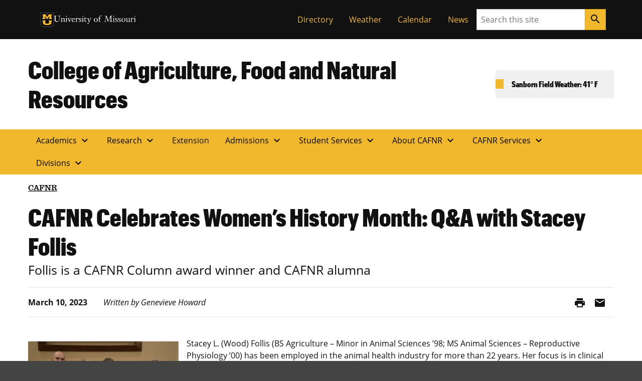

--- FILE ---
content_type: text/html; charset=UTF-8
request_url: https://cafnr.missouri.edu/stories/cafnr-celebrates-womens-history-month-qa-with-stacey-follis/
body_size: 119523
content:

<!DOCTYPE html>
<html dir="ltr" lang="en-US">
  <head>
    
    

    

    

      <title>CAFNR Celebrates Women’s History Month: Q&amp;A with Stacey Follis</title>

<!-- The SEO Framework by Sybre Waaijer -->
<meta name="robots" content="max-snippet:-1,max-image-preview:large,max-video-preview:-1" />
<link rel="canonical" href="https://cafnr.missouri.edu/stories/cafnr-celebrates-womens-history-month-qa-with-stacey-follis/" />
<meta name="description" content="Stacey L. (Wood) Follis (BS Agriculture – Minor in Animal Sciences ’98; MS Animal Sciences – Reproductive Physiology ’00) has been employed in the animal health…" />
<meta property="og:type" content="article" />
<meta property="og:locale" content="en_US" />
<meta property="og:site_name" content="College of Agriculture, Food and Natural Resources" />
<meta property="og:title" content="CAFNR Celebrates Women’s History Month: Q&amp;A with Stacey Follis" />
<meta property="og:description" content="Stacey L. (Wood) Follis (BS Agriculture – Minor in Animal Sciences ’98; MS Animal Sciences – Reproductive Physiology ’00) has been employed in the animal health industry for more than 22 years." />
<meta property="og:url" content="https://cafnr.missouri.edu/stories/cafnr-celebrates-womens-history-month-qa-with-stacey-follis/" />
<meta property="og:image" content="https://cafnr.missouri.edu/wp-content/uploads/2023/03/52506786528_11aefe8e0c_k.jpg" />
<meta property="og:image:width" content="2047" />
<meta property="og:image:height" content="1365" />
<meta property="og:image:alt" content="Family posing for a photograph at an awards ceremony. Everyone dressed in black and gold." />
<meta property="article:published_time" content="2023-03-10T15:08:16+00:00" />
<meta property="article:modified_time" content="2024-01-29T20:19:58+00:00" />
<meta name="twitter:card" content="summary_large_image" />
<meta name="twitter:title" content="CAFNR Celebrates Women’s History Month: Q&amp;A with Stacey Follis" />
<meta name="twitter:description" content="Stacey L. (Wood) Follis (BS Agriculture – Minor in Animal Sciences ’98; MS Animal Sciences – Reproductive Physiology ’00) has been employed in the animal health industry for more than 22 years." />
<meta name="twitter:image" content="https://cafnr.missouri.edu/wp-content/uploads/2023/03/52506786528_11aefe8e0c_k.jpg" />
<meta name="twitter:image:alt" content="Family posing for a photograph at an awards ceremony. Everyone dressed in black and gold." />
<script type="application/ld+json">{"@context":"https://schema.org","@graph":[{"@type":"WebSite","@id":"https://cafnr.missouri.edu/#/schema/WebSite","url":"https://cafnr.missouri.edu/","name":"College of Agriculture, Food and Natural Resources","inLanguage":"en-US","potentialAction":{"@type":"SearchAction","target":{"@type":"EntryPoint","urlTemplate":"https://cafnr.missouri.edu/search/{search_term_string}/"},"query-input":"required name=search_term_string"},"publisher":{"@type":"Organization","@id":"https://cafnr.missouri.edu/#/schema/Organization","name":"College of Agriculture, Food and Natural Resources","url":"https://cafnr.missouri.edu/"}},{"@type":"WebPage","@id":"https://cafnr.missouri.edu/stories/cafnr-celebrates-womens-history-month-qa-with-stacey-follis/","url":"https://cafnr.missouri.edu/stories/cafnr-celebrates-womens-history-month-qa-with-stacey-follis/","name":"CAFNR Celebrates Women’s History Month: Q&A with Stacey Follis","description":"Stacey L. (Wood) Follis (BS Agriculture – Minor in Animal Sciences ’98; MS Animal Sciences – Reproductive Physiology ’00) has been employed in the animal health…","inLanguage":"en-US","isPartOf":{"@id":"https://cafnr.missouri.edu/#/schema/WebSite"},"breadcrumb":{"@type":"BreadcrumbList","@id":"https://cafnr.missouri.edu/#/schema/BreadcrumbList","itemListElement":[{"@type":"ListItem","position":1,"item":"https://cafnr.missouri.edu/","name":"College of Agriculture, Food and Natural Resources"},{"@type":"ListItem","position":2,"item":"https://cafnr.missouri.edu/stories/category/cafnr/","name":"Category: CAFNR"},{"@type":"ListItem","position":3,"name":"CAFNR Celebrates Women’s History Month: Q&A with Stacey Follis"}]},"potentialAction":{"@type":"ReadAction","target":"https://cafnr.missouri.edu/stories/cafnr-celebrates-womens-history-month-qa-with-stacey-follis/"},"datePublished":"2023-03-10T15:08:16+00:00","dateModified":"2024-01-29T20:19:58+00:00","author":{"@type":"Person","@id":"https://cafnr.missouri.edu/#/schema/Person/84e74e8e91f3abefeb9c9badba1c397c","name":"Genevieve Howard"}}]}</script>
<!-- / The SEO Framework by Sybre Waaijer | 6.87ms meta | 0.24ms boot -->

<link rel="alternate" title="oEmbed (JSON)" type="application/json+oembed" href="https://cafnr.missouri.edu/wp-json/oembed/1.0/embed?url=https%3A%2F%2Fcafnr.missouri.edu%2Fstories%2Fcafnr-celebrates-womens-history-month-qa-with-stacey-follis%2F" />
<link rel="alternate" title="oEmbed (XML)" type="text/xml+oembed" href="https://cafnr.missouri.edu/wp-json/oembed/1.0/embed?url=https%3A%2F%2Fcafnr.missouri.edu%2Fstories%2Fcafnr-celebrates-womens-history-month-qa-with-stacey-follis%2F&#038;format=xml" />
<style id='wp-img-auto-sizes-contain-inline-css'>
img:is([sizes=auto i],[sizes^="auto," i]){contain-intrinsic-size:3000px 1500px}
/*# sourceURL=wp-img-auto-sizes-contain-inline-css */
</style>
<style id='wp-emoji-styles-inline-css'>

	img.wp-smiley, img.emoji {
		display: inline !important;
		border: none !important;
		box-shadow: none !important;
		height: 1em !important;
		width: 1em !important;
		margin: 0 0.07em !important;
		vertical-align: -0.1em !important;
		background: none !important;
		padding: 0 !important;
	}
/*# sourceURL=wp-emoji-styles-inline-css */
</style>
<style id='wp-block-library-inline-css'>
:root{--wp-block-synced-color:#7a00df;--wp-block-synced-color--rgb:122,0,223;--wp-bound-block-color:var(--wp-block-synced-color);--wp-editor-canvas-background:#ddd;--wp-admin-theme-color:#007cba;--wp-admin-theme-color--rgb:0,124,186;--wp-admin-theme-color-darker-10:#006ba1;--wp-admin-theme-color-darker-10--rgb:0,107,160.5;--wp-admin-theme-color-darker-20:#005a87;--wp-admin-theme-color-darker-20--rgb:0,90,135;--wp-admin-border-width-focus:2px}@media (min-resolution:192dpi){:root{--wp-admin-border-width-focus:1.5px}}.wp-element-button{cursor:pointer}:root .has-very-light-gray-background-color{background-color:#eee}:root .has-very-dark-gray-background-color{background-color:#313131}:root .has-very-light-gray-color{color:#eee}:root .has-very-dark-gray-color{color:#313131}:root .has-vivid-green-cyan-to-vivid-cyan-blue-gradient-background{background:linear-gradient(135deg,#00d084,#0693e3)}:root .has-purple-crush-gradient-background{background:linear-gradient(135deg,#34e2e4,#4721fb 50%,#ab1dfe)}:root .has-hazy-dawn-gradient-background{background:linear-gradient(135deg,#faaca8,#dad0ec)}:root .has-subdued-olive-gradient-background{background:linear-gradient(135deg,#fafae1,#67a671)}:root .has-atomic-cream-gradient-background{background:linear-gradient(135deg,#fdd79a,#004a59)}:root .has-nightshade-gradient-background{background:linear-gradient(135deg,#330968,#31cdcf)}:root .has-midnight-gradient-background{background:linear-gradient(135deg,#020381,#2874fc)}:root{--wp--preset--font-size--normal:16px;--wp--preset--font-size--huge:42px}.has-regular-font-size{font-size:1em}.has-larger-font-size{font-size:2.625em}.has-normal-font-size{font-size:var(--wp--preset--font-size--normal)}.has-huge-font-size{font-size:var(--wp--preset--font-size--huge)}.has-text-align-center{text-align:center}.has-text-align-left{text-align:left}.has-text-align-right{text-align:right}.has-fit-text{white-space:nowrap!important}#end-resizable-editor-section{display:none}.aligncenter{clear:both}.items-justified-left{justify-content:flex-start}.items-justified-center{justify-content:center}.items-justified-right{justify-content:flex-end}.items-justified-space-between{justify-content:space-between}.screen-reader-text{border:0;clip-path:inset(50%);height:1px;margin:-1px;overflow:hidden;padding:0;position:absolute;width:1px;word-wrap:normal!important}.screen-reader-text:focus{background-color:#ddd;clip-path:none;color:#444;display:block;font-size:1em;height:auto;left:5px;line-height:normal;padding:15px 23px 14px;text-decoration:none;top:5px;width:auto;z-index:100000}html :where(.has-border-color){border-style:solid}html :where([style*=border-top-color]){border-top-style:solid}html :where([style*=border-right-color]){border-right-style:solid}html :where([style*=border-bottom-color]){border-bottom-style:solid}html :where([style*=border-left-color]){border-left-style:solid}html :where([style*=border-width]){border-style:solid}html :where([style*=border-top-width]){border-top-style:solid}html :where([style*=border-right-width]){border-right-style:solid}html :where([style*=border-bottom-width]){border-bottom-style:solid}html :where([style*=border-left-width]){border-left-style:solid}html :where(img[class*=wp-image-]){height:auto;max-width:100%}:where(figure){margin:0 0 1em}html :where(.is-position-sticky){--wp-admin--admin-bar--position-offset:var(--wp-admin--admin-bar--height,0px)}@media screen and (max-width:600px){html :where(.is-position-sticky){--wp-admin--admin-bar--position-offset:0px}}

/*# sourceURL=wp-block-library-inline-css */
</style><style id='mizzou-eeoaa-style-inline-css'>


/*# sourceURL=https://cafnr.missouri.edu/wp-content/plugins/miz-wordpress-blocks/blocks/eeoaa/style-index.css */
</style>
<style id='mizzou-footer-style-inline-css'>
.miz-footer>*+*{margin-top:2rem}.miz-footer__brand{padding-top:2rem}.miz-footer__information{width:100%;padding-right:1rem;padding-left:1rem;margin-right:auto;margin-left:auto}@media(min-width: 576px){.miz-footer__information{max-width:540px}}@media(min-width: 768px){.miz-footer__information{max-width:720px}}@media(min-width: 992px){.miz-footer__information{max-width:960px}}@media(min-width: 1200px){.miz-footer__information{max-width:1200px}}.miz-footer__information>*{margin:0 0 2rem 0}@media(min-width: 768px){.miz-footer__information{display:flex;flex-flow:row nowrap;justify-content:space-between}.miz-footer__information>*{flex:0 1 auto}.miz-footer__information>*{margin:0}}@media(min-width: 768px){.miz-footer__contact{width:33.3%}}.miz-footer__colophon{padding:2rem 0 2rem 0;background-color:#111;border-top:1px solid rgba(0,0,0,0)}.miz-footer__colophon *,.miz-footer__colophon a:hover{color:#fff}.miz-footer__eeoaa{padding-top:2rem;border-top:1px solid #f1b82d}.miz-footer--dark{background-color:#111;color:#fff}.miz-footer--dark *,.miz-footer--dark a:hover{color:#fff}.miz-footer--dark .miz-footer__colophon,.miz-footer--dark .miz-footer__eeoaa{border-top-color:#af7c00}.miz-footer.miz-footer--dark .miz-link-list__link:hover{color:#000 !important;color:initial !important}.miz-footer.miz-footer--dark .miz-link-list__link:hover .miz-icon{color:#000 !important;color:initial !important}.miz-footer path{color:inherit !important}

/*# sourceURL=https://cafnr.missouri.edu/wp-content/plugins/miz-wordpress-blocks/blocks/footer/style-index.css */
</style>
<style id='mizzou-footer-section-style-inline-css'>
.miz-footer__information{padding-left:0 !important;padding-left:initial !important;padding-right:0 !important;padding-right:initial !important}

/*# sourceURL=https://cafnr.missouri.edu/wp-content/plugins/miz-wordpress-blocks/blocks/footer/footer-section/style-index.css */
</style>
<style id='mizzou-header-style-inline-css'>
.miz-header--dark .miz-masthead__title a{color:#fff}.miz-header--dark .miz-masthead__title a:hover,.miz-header--dark .miz-masthead__title a:focus,.miz-header--dark .miz-masthead__title a:active{color:#f1b82d}.miz-header--brand .miz-megamenu .miz-nav__link{font-family:"Open Sans","Segoe UI",Tahoma,sans-serif;font-weight:700;text-transform:uppercase}.miz-masthead--brand .miz-masthead__title{font-family:"Graphik Cond Web"}.miz-masthead--brand .miz-masthead__title a{font-family:inherit}

/*# sourceURL=https://cafnr.missouri.edu/wp-content/plugins/miz-wordpress-blocks/blocks/header/style-index.css */
</style>
<style id='mizzou-header-section-style-inline-css'>
.miz-header--compact{box-shadow:0 .5rem 1rem rgba(17,17,17,.05);position:relative}.miz-header--compact .miz-masthead{padding:0}.miz-header--compact .miz-masthead .miz-masthead__title{padding:1.25rem 1.25rem 1.25rem 1rem;font-size:2rem}.miz-header--compact .miz-container{display:flex;align-items:center;justify-content:space-between}.miz-header--compact .miz-container .miz-megamenu{position:static;position:initial}@media(min-width: 768px){.miz-header--compact .miz-container .miz-masthead{display:block}}@media(min-width: 768px){.miz-header--compact .miz-container .miz-megamenu{position:unset !important}.miz-header--compact .miz-container .miz-megamenu .miz-nav{position:unset !important}}.miz-header--compact .miz-container .miz-megamenu .miz-megamenu__drawer.show{top:4.8rem;box-shadow:0 5px 10px -3px rgba(17,17,17,.75)}@media(min-width: 768px){.miz-header--compact .miz-container .miz-megamenu .miz-megamenu__drawer.show{top:6.8rem;border-top:10px solid #f1b82d}}@media(min-width: 1200px){.miz-header--compact .miz-container .miz-megamenu .miz-megamenu__drawer.show{top:4.8rem}}

/*# sourceURL=https://cafnr.missouri.edu/wp-content/plugins/miz-wordpress-blocks/blocks/header/header-section/style-index.css */
</style>
<style id='mizzou-link-list-style-inline-css'>


/*# sourceURL=https://cafnr.missouri.edu/wp-content/plugins/miz-wordpress-blocks/blocks/link-list/style-index.css */
</style>
<style id='mizzou-link-list-item-style-inline-css'>


/*# sourceURL=https://cafnr.missouri.edu/wp-content/plugins/miz-wordpress-blocks/blocks/link-list/list-item/style-index.css */
</style>
<style id='mizzou-ribbon-style-inline-css'>
.miz-ribbon{background:#111;padding:1rem 1rem 1rem 1rem}.miz-ribbon>*{margin-bottom:0}.miz-ribbon>*+*{margin-top:1rem}@media(min-width: 992px){.miz-ribbon{display:flex;align-items:center;justify-content:space-between}.miz-ribbon>*{flex:1 0 auto;margin:0}}.miz-ribbon__signature{flex:1 0 100%}@media(min-width: 992px){.miz-ribbon__signature{flex:0 1 auto}}.miz-ribbon__link-list{flex-grow:1;flex-flow:row wrap;justify-content:center;align-content:center;align-items:center}@media(min-width: 576px){.miz-ribbon__link-list{justify-content:flex-end}}.miz-ribbon__link-list .miz-link-list__link{color:#f1b82d;align-self:center}.miz-ribbon__link-list .miz-link-list__link:hover{-webkit-text-decoration:underline;text-decoration:underline;background-color:inherit}@media(min-width: 992px){.miz-ribbon__search{flex:0 1 auto}}

/*# sourceURL=https://cafnr.missouri.edu/wp-content/plugins/miz-wordpress-blocks/blocks/ribbon/style-index.css */
</style>
<style id='mizzou-ribbon-section-style-inline-css'>


/*# sourceURL=https://cafnr.missouri.edu/wp-content/plugins/miz-wordpress-blocks/blocks/ribbon/ribbon-section/style-index.css */
</style>
<style id='mizzou-search-style-inline-css'>


/*# sourceURL=https://cafnr.missouri.edu/wp-content/plugins/miz-wordpress-blocks/blocks/search/style-index.css */
</style>
<style id='mizzou-signature-style-inline-css'>
.miz-signature{position:relative;display:inline-flex;align-items:center;gap:calc(max(26px, min(10vw, 34px))/3);min-width:calc(204px + 34px/3);padding:calc(max(26px, min(10vw, 34px))/3)}.miz-signature>*{position:relative;display:inline-flex;flex:0 1 content}.miz-signature__logo{display:block;width:max(26px, min(10vw, 34px));padding:0;margin:0;pointer-events:none;height:max(17.16px, min(7vw, 38.08px))}.miz-signature__wordmark{display:inline-flex;width:229.5px;height:max(17.16px, min(7vw, 25.1328px));fill:#000;pointer-events:none}.miz-signature--small{gap:calc(max(26px, min(10vw, 26px))/3);padding:calc(max(26px, min(10vw, 26px))/3)}.miz-signature--small .miz-signature__logo{width:max(26px, min(10vw, 26px));height:max(17.16px, min(7vw, 29.12px))}.miz-signature--small .miz-signature__wordmark{width:calc(max(26px, min(10vw, 26px))*6.75);height:max(17.16px, min(7vw, 19.2192px))}.miz-signature--medium{gap:calc(max(26px, min(10vw, 34px))/3);padding:calc(max(26px, min(10vw, 34px))/3)}.miz-signature--medium .miz-signature__logo{width:max(26px, min(10vw, 34px));height:max(17.16px, min(7vw, 38.08px))}.miz-signature--medium .miz-signature__wordmark{width:calc(max(26px, min(10vw, 34px))*6.75);height:max(17.16px, min(7vw, 25.1328px))}.miz-signature--large{gap:calc(max(26px, min(10vw, 50px))/3);padding:calc(max(26px, min(10vw, 50px))/3)}.miz-signature--large .miz-signature__logo{width:max(26px, min(10vw, 50px));height:max(17.16px, min(7vw, 56px))}.miz-signature--large .miz-signature__wordmark{width:calc(max(26px, min(10vw, 50px))*6.75);height:max(17.16px, min(7vw, 36.96px))}.miz-signature--xlarge{gap:calc(max(26px, min(10vw, 74px))/3);padding:calc(max(26px, min(10vw, 74px))/3)}.miz-signature--xlarge .miz-signature__logo{width:max(26px, min(10vw, 74px));height:max(17.16px, min(7vw, 82.88px))}.miz-signature--xlarge .miz-signature__wordmark{width:calc(max(26px, min(10vw, 74px))*6.75);height:max(17.16px, min(7vw, 54.7008px))}.miz-signature--reverse .miz-signature__wordmark{fill:#fff}

/*# sourceURL=https://cafnr.missouri.edu/wp-content/plugins/miz-wordpress-blocks/blocks/signature/style-index.css */
</style>
<style id='wp-block-image-inline-css'>
.wp-block-image>a,.wp-block-image>figure>a{display:inline-block}.wp-block-image img{box-sizing:border-box;height:auto;max-width:100%;vertical-align:bottom}@media not (prefers-reduced-motion){.wp-block-image img.hide{visibility:hidden}.wp-block-image img.show{animation:show-content-image .4s}}.wp-block-image[style*=border-radius] img,.wp-block-image[style*=border-radius]>a{border-radius:inherit}.wp-block-image.has-custom-border img{box-sizing:border-box}.wp-block-image.aligncenter{text-align:center}.wp-block-image.alignfull>a,.wp-block-image.alignwide>a{width:100%}.wp-block-image.alignfull img,.wp-block-image.alignwide img{height:auto;width:100%}.wp-block-image .aligncenter,.wp-block-image .alignleft,.wp-block-image .alignright,.wp-block-image.aligncenter,.wp-block-image.alignleft,.wp-block-image.alignright{display:table}.wp-block-image .aligncenter>figcaption,.wp-block-image .alignleft>figcaption,.wp-block-image .alignright>figcaption,.wp-block-image.aligncenter>figcaption,.wp-block-image.alignleft>figcaption,.wp-block-image.alignright>figcaption{caption-side:bottom;display:table-caption}.wp-block-image .alignleft{float:left;margin:.5em 1em .5em 0}.wp-block-image .alignright{float:right;margin:.5em 0 .5em 1em}.wp-block-image .aligncenter{margin-left:auto;margin-right:auto}.wp-block-image :where(figcaption){margin-bottom:1em;margin-top:.5em}.wp-block-image.is-style-circle-mask img{border-radius:9999px}@supports ((-webkit-mask-image:none) or (mask-image:none)) or (-webkit-mask-image:none){.wp-block-image.is-style-circle-mask img{border-radius:0;-webkit-mask-image:url('data:image/svg+xml;utf8,<svg viewBox="0 0 100 100" xmlns="http://www.w3.org/2000/svg"><circle cx="50" cy="50" r="50"/></svg>');mask-image:url('data:image/svg+xml;utf8,<svg viewBox="0 0 100 100" xmlns="http://www.w3.org/2000/svg"><circle cx="50" cy="50" r="50"/></svg>');mask-mode:alpha;-webkit-mask-position:center;mask-position:center;-webkit-mask-repeat:no-repeat;mask-repeat:no-repeat;-webkit-mask-size:contain;mask-size:contain}}:root :where(.wp-block-image.is-style-rounded img,.wp-block-image .is-style-rounded img){border-radius:9999px}.wp-block-image figure{margin:0}.wp-lightbox-container{display:flex;flex-direction:column;position:relative}.wp-lightbox-container img{cursor:zoom-in}.wp-lightbox-container img:hover+button{opacity:1}.wp-lightbox-container button{align-items:center;backdrop-filter:blur(16px) saturate(180%);background-color:#5a5a5a40;border:none;border-radius:4px;cursor:zoom-in;display:flex;height:20px;justify-content:center;opacity:0;padding:0;position:absolute;right:16px;text-align:center;top:16px;width:20px;z-index:100}@media not (prefers-reduced-motion){.wp-lightbox-container button{transition:opacity .2s ease}}.wp-lightbox-container button:focus-visible{outline:3px auto #5a5a5a40;outline:3px auto -webkit-focus-ring-color;outline-offset:3px}.wp-lightbox-container button:hover{cursor:pointer;opacity:1}.wp-lightbox-container button:focus{opacity:1}.wp-lightbox-container button:focus,.wp-lightbox-container button:hover,.wp-lightbox-container button:not(:hover):not(:active):not(.has-background){background-color:#5a5a5a40;border:none}.wp-lightbox-overlay{box-sizing:border-box;cursor:zoom-out;height:100vh;left:0;overflow:hidden;position:fixed;top:0;visibility:hidden;width:100%;z-index:100000}.wp-lightbox-overlay .close-button{align-items:center;cursor:pointer;display:flex;justify-content:center;min-height:40px;min-width:40px;padding:0;position:absolute;right:calc(env(safe-area-inset-right) + 16px);top:calc(env(safe-area-inset-top) + 16px);z-index:5000000}.wp-lightbox-overlay .close-button:focus,.wp-lightbox-overlay .close-button:hover,.wp-lightbox-overlay .close-button:not(:hover):not(:active):not(.has-background){background:none;border:none}.wp-lightbox-overlay .lightbox-image-container{height:var(--wp--lightbox-container-height);left:50%;overflow:hidden;position:absolute;top:50%;transform:translate(-50%,-50%);transform-origin:top left;width:var(--wp--lightbox-container-width);z-index:9999999999}.wp-lightbox-overlay .wp-block-image{align-items:center;box-sizing:border-box;display:flex;height:100%;justify-content:center;margin:0;position:relative;transform-origin:0 0;width:100%;z-index:3000000}.wp-lightbox-overlay .wp-block-image img{height:var(--wp--lightbox-image-height);min-height:var(--wp--lightbox-image-height);min-width:var(--wp--lightbox-image-width);width:var(--wp--lightbox-image-width)}.wp-lightbox-overlay .wp-block-image figcaption{display:none}.wp-lightbox-overlay button{background:none;border:none}.wp-lightbox-overlay .scrim{background-color:#fff;height:100%;opacity:.9;position:absolute;width:100%;z-index:2000000}.wp-lightbox-overlay.active{visibility:visible}@media not (prefers-reduced-motion){.wp-lightbox-overlay.active{animation:turn-on-visibility .25s both}.wp-lightbox-overlay.active img{animation:turn-on-visibility .35s both}.wp-lightbox-overlay.show-closing-animation:not(.active){animation:turn-off-visibility .35s both}.wp-lightbox-overlay.show-closing-animation:not(.active) img{animation:turn-off-visibility .25s both}.wp-lightbox-overlay.zoom.active{animation:none;opacity:1;visibility:visible}.wp-lightbox-overlay.zoom.active .lightbox-image-container{animation:lightbox-zoom-in .4s}.wp-lightbox-overlay.zoom.active .lightbox-image-container img{animation:none}.wp-lightbox-overlay.zoom.active .scrim{animation:turn-on-visibility .4s forwards}.wp-lightbox-overlay.zoom.show-closing-animation:not(.active){animation:none}.wp-lightbox-overlay.zoom.show-closing-animation:not(.active) .lightbox-image-container{animation:lightbox-zoom-out .4s}.wp-lightbox-overlay.zoom.show-closing-animation:not(.active) .lightbox-image-container img{animation:none}.wp-lightbox-overlay.zoom.show-closing-animation:not(.active) .scrim{animation:turn-off-visibility .4s forwards}}@keyframes show-content-image{0%{visibility:hidden}99%{visibility:hidden}to{visibility:visible}}@keyframes turn-on-visibility{0%{opacity:0}to{opacity:1}}@keyframes turn-off-visibility{0%{opacity:1;visibility:visible}99%{opacity:0;visibility:visible}to{opacity:0;visibility:hidden}}@keyframes lightbox-zoom-in{0%{transform:translate(calc((-100vw + var(--wp--lightbox-scrollbar-width))/2 + var(--wp--lightbox-initial-left-position)),calc(-50vh + var(--wp--lightbox-initial-top-position))) scale(var(--wp--lightbox-scale))}to{transform:translate(-50%,-50%) scale(1)}}@keyframes lightbox-zoom-out{0%{transform:translate(-50%,-50%) scale(1);visibility:visible}99%{visibility:visible}to{transform:translate(calc((-100vw + var(--wp--lightbox-scrollbar-width))/2 + var(--wp--lightbox-initial-left-position)),calc(-50vh + var(--wp--lightbox-initial-top-position))) scale(var(--wp--lightbox-scale));visibility:hidden}}
/*# sourceURL=https://cafnr.missouri.edu/wp/wp-includes/blocks/image/style.min.css */
</style>
<style id='wp-block-group-inline-css'>
.wp-block-group{box-sizing:border-box}:where(.wp-block-group.wp-block-group-is-layout-constrained){position:relative}
/*# sourceURL=https://cafnr.missouri.edu/wp/wp-includes/blocks/group/style.min.css */
</style>
<style id='wp-block-paragraph-inline-css'>
.is-small-text{font-size:.875em}.is-regular-text{font-size:1em}.is-large-text{font-size:2.25em}.is-larger-text{font-size:3em}.has-drop-cap:not(:focus):first-letter{float:left;font-size:8.4em;font-style:normal;font-weight:100;line-height:.68;margin:.05em .1em 0 0;text-transform:uppercase}body.rtl .has-drop-cap:not(:focus):first-letter{float:none;margin-left:.1em}p.has-drop-cap.has-background{overflow:hidden}:root :where(p.has-background){padding:1.25em 2.375em}:where(p.has-text-color:not(.has-link-color)) a{color:inherit}p.has-text-align-left[style*="writing-mode:vertical-lr"],p.has-text-align-right[style*="writing-mode:vertical-rl"]{rotate:180deg}
/*# sourceURL=https://cafnr.missouri.edu/wp/wp-includes/blocks/paragraph/style.min.css */
</style>
<style id='mizzou-colophon-style-inline-css'>
.miz-colophon{display:flex;flex-direction:column}.miz-colophon *+*{margin-top:1rem}@media(min-width: 768px){.miz-colophon{flex-direction:row;align-items:stretch}.miz-colophon>*{flex:1 1 100%;margin-top:0}.miz-colophon>*+*{margin-left:1rem}}.miz-publisher *,.miz-copyright *,.miz-colophon__publisher *,.miz-colophon__copyright *{margin:0}.miz-publisher *+*,.miz-copyright *+*,.miz-colophon__publisher *+*,.miz-colophon__copyright *+*{margin-top:1rem}

/*# sourceURL=https://cafnr.missouri.edu/wp-content/plugins/mizzou-timber-blocks/blocks/colophon/style-index.css */
</style>
<style id='mizzou-contact-card-style-3-inline-css'>
.miz-contact-card .miz-card__body{padding:inherit}

/*# sourceURL=https://cafnr.missouri.edu/wp-content/plugins/mizzou-timber-blocks/blocks/contact-card/style-index.css */
</style>
<style id='mizzou-masthead-style-inline-css'>
.miz-masthead{padding:2rem 0 2rem 0}.miz-masthead>:last-child{margin-bottom:0}.miz-masthead--dark{background:#222;color:#fff}.miz-masthead--dark .miz-masthead__title a{color:inherit}.miz-masthead--dark .miz-masthead__title a:active,.miz-masthead--dark .miz-masthead__title a:focus,.miz-masthead--dark .miz-masthead__title a:hover{color:#f1b82d}.miz-masthead__title{font-size:2.441em}.miz-masthead__title a{-webkit-text-decoration:none;text-decoration:none}.miz-masthead__title a:hover{color:#900000}@media(min-width: 768px){.miz-masthead__title{font-weight:300;font-size:3.052em}}.miz-masthead__subtitle{font-size:1.563em;margin-top:-0.5rem}@media(min-width: 768px){.miz-masthead__subtitle{font-size:1.953em;font-weight:300}}.miz-masthead--brand .miz-masthead__title{font-family:"Graphik Cond Web"}.miz-masthead--brand .miz-masthead__title a{font-family:inherit}.miz-masthead__subtitle a{-webkit-text-decoration:none;text-decoration:none}.miz-masthead--dark .miz-masthead__title{color:#fff}.miz-masthead--dark .miz-masthead__title a{color:#fff}.miz-masthead--dark .miz-masthead__title a:hover,.miz-masthead--dark .miz-masthead__title a:focus,.miz-masthead--dark .miz-masthead__title a:active{color:#f1b82d}span.miz-masthead__title{display:block}

/*# sourceURL=https://cafnr.missouri.edu/wp-content/plugins/mizzou-timber-blocks/blocks/masthead/style-index.css */
</style>
<style id='mizzou-primary-navigation-style-inline-css'>
.miz-navigation--primary,.miz-primary-navigation{position:relative;background-color:#f1b82d}.miz-navigation--primary__menu-button,.miz-primary-navigation__menu-button{margin:1rem 1rem 1rem 1rem}@media(min-width: 768px){.miz-navigation--primary__menu-button,.miz-primary-navigation__menu-button{display:none !important}}.miz-navigation--primary__nav,.miz-primary-navigation__nav{display:none}@media(min-width: 768px){.miz-navigation--primary__nav,.miz-primary-navigation__nav{display:block}.miz-navigation--primary__nav>.miz-nav__list,.miz-primary-navigation__nav>.miz-nav__list{display:flex;flex-flow:row nowrap;flex-wrap:wrap}.miz-navigation--primary__nav>.miz-nav__list>*,.miz-primary-navigation__nav>.miz-nav__list>*{flex:0 1 auto}.miz-navigation--primary__nav>.miz-nav__list .miz-nav__link+.miz-nav__list .miz-nav__link,.miz-primary-navigation__nav>.miz-nav__list .miz-nav__link+.miz-nav__list .miz-nav__link{padding-left:1rem}}.miz-navigation--primary__nav.expand,.miz-primary-navigation__nav.expand{display:block}.miz-primary-navigation__nav-list{position:relative}.miz-primary-navigation__nav-link{font-weight:700}.miz-primary-navigation__nav-item-w-sub .miz-dropdown__button .material-icons{transform-origin:center;transition:transform .2s ease-out}.miz-primary-navigation__nav-item-w-sub .miz-dropdown__button[aria-expanded=true] .material-icons{transform:rotate(180deg)}.miz-primary-navigation__sub-nav-list{display:none}.miz-primary-navigation__sub-nav-list.show{display:block;min-width:-webkit-max-content;min-width:-moz-max-content;min-width:max-content;z-index:20;background-color:#f0f0f0;box-shadow:.125rem .25rem .25rem hsla(0,0%,80%,.5),-0.125rem .25rem .25rem hsla(0,0%,80%,.5)}@media(min-width: 768px){.miz-primary-navigation__sub-nav-list{position:absolute;background-color:#fff}}

/*# sourceURL=https://cafnr.missouri.edu/wp-content/plugins/mizzou-timber-blocks/blocks/navigations/primary-navigation/style-index.css */
</style>
<style id='mizzou-tactical-navigation-style-inline-css'>
@media(min-width: 576px){.miz-ribbon__link-list{justify-content:flex-end !important}}

/*# sourceURL=https://cafnr.missouri.edu/wp-content/plugins/mizzou-timber-blocks/blocks/navigations/tactical-navigation/style-index.css */
</style>
<style id='cafnr-child-weather-card-style-inline-css'>
.cafnr-weather__branded{background-color:#f0f0f0;padding:1rem 2rem;font-family:"Graphik Cond Web";white-space:nowrap}

/*# sourceURL=https://cafnr.missouri.edu/wp-content/themes/cafnr-child/blocks/weather-card/style-index.css */
</style>
<style id='global-styles-inline-css'>
:root{--wp--preset--aspect-ratio--square: 1;--wp--preset--aspect-ratio--4-3: 4/3;--wp--preset--aspect-ratio--3-4: 3/4;--wp--preset--aspect-ratio--3-2: 3/2;--wp--preset--aspect-ratio--2-3: 2/3;--wp--preset--aspect-ratio--16-9: 16/9;--wp--preset--aspect-ratio--9-16: 9/16;--wp--preset--color--black: #000000;--wp--preset--color--cyan-bluish-gray: #abb8c3;--wp--preset--color--white: #ffffff;--wp--preset--color--pale-pink: #f78da7;--wp--preset--color--vivid-red: #cf2e2e;--wp--preset--color--luminous-vivid-orange: #ff6900;--wp--preset--color--luminous-vivid-amber: #fcb900;--wp--preset--color--light-green-cyan: #7bdcb5;--wp--preset--color--vivid-green-cyan: #00d084;--wp--preset--color--pale-cyan-blue: #8ed1fc;--wp--preset--color--vivid-cyan-blue: #0693e3;--wp--preset--color--vivid-purple: #9b51e0;--wp--preset--color--miz-black: #222222;--wp--preset--color--miz-gold: #F1B82D;--wp--preset--color--miz-white: #FFFFFF;--wp--preset--color--miz-red: #900000;--wp--preset--color--miz-orange: #BD4D1F;--wp--preset--color--miz-blue: #318FD7;--wp--preset--color--miz-green: #3F8F26;--wp--preset--color--miz-gold-100: #FFF4D6;--wp--preset--color--miz-gold-200: #FEE8B6;--wp--preset--color--miz-gold-300: #FBD986;--wp--preset--color--miz-gold-500: #D79900;--wp--preset--color--miz-gold-600: #AF7C00;--wp--preset--color--miz-black-100: #F0F0F0;--wp--preset--color--miz-black-200: #CCCCCC;--wp--preset--color--miz-black-300: #999999;--wp--preset--color--miz-black-400: #666666;--wp--preset--color--miz-black-500: #444444;--wp--preset--color--miz-black-600: #222222;--wp--preset--color--miz-red-100: #FFECEC;--wp--preset--color--miz-red-200: #FFC2C4;--wp--preset--color--miz-red-300: #CA4B4B;--wp--preset--color--miz-red-500: #6A0206;--wp--preset--color--miz-red-600: #470102;--wp--preset--color--miz-orange-100: #FFE4DB;--wp--preset--color--miz-orange-200: #FFBEA9;--wp--preset--color--miz-orange-300: #DE6835;--wp--preset--color--miz-orange-500: #992D00;--wp--preset--color--miz-orange-600: #611C00;--wp--preset--color--miz-blue-100: #E4F1FA;--wp--preset--color--miz-blue-200: #B2D5F0;--wp--preset--color--miz-blue-300: #65ABE1;--wp--preset--color--miz-blue-500: #1A5888;--wp--preset--color--miz-blue-600: #143650;--wp--preset--color--miz-green-100: #EBF4E9;--wp--preset--color--miz-green-200: #B2CFA9;--wp--preset--color--miz-green-300: #6FAB5D;--wp--preset--color--miz-green-500: #2D671B;--wp--preset--color--miz-green-600: #214716;--wp--preset--color--transparent: transparent;--wp--preset--gradient--vivid-cyan-blue-to-vivid-purple: linear-gradient(135deg,rgb(6,147,227) 0%,rgb(155,81,224) 100%);--wp--preset--gradient--light-green-cyan-to-vivid-green-cyan: linear-gradient(135deg,rgb(122,220,180) 0%,rgb(0,208,130) 100%);--wp--preset--gradient--luminous-vivid-amber-to-luminous-vivid-orange: linear-gradient(135deg,rgb(252,185,0) 0%,rgb(255,105,0) 100%);--wp--preset--gradient--luminous-vivid-orange-to-vivid-red: linear-gradient(135deg,rgb(255,105,0) 0%,rgb(207,46,46) 100%);--wp--preset--gradient--very-light-gray-to-cyan-bluish-gray: linear-gradient(135deg,rgb(238,238,238) 0%,rgb(169,184,195) 100%);--wp--preset--gradient--cool-to-warm-spectrum: linear-gradient(135deg,rgb(74,234,220) 0%,rgb(151,120,209) 20%,rgb(207,42,186) 40%,rgb(238,44,130) 60%,rgb(251,105,98) 80%,rgb(254,248,76) 100%);--wp--preset--gradient--blush-light-purple: linear-gradient(135deg,rgb(255,206,236) 0%,rgb(152,150,240) 100%);--wp--preset--gradient--blush-bordeaux: linear-gradient(135deg,rgb(254,205,165) 0%,rgb(254,45,45) 50%,rgb(107,0,62) 100%);--wp--preset--gradient--luminous-dusk: linear-gradient(135deg,rgb(255,203,112) 0%,rgb(199,81,192) 50%,rgb(65,88,208) 100%);--wp--preset--gradient--pale-ocean: linear-gradient(135deg,rgb(255,245,203) 0%,rgb(182,227,212) 50%,rgb(51,167,181) 100%);--wp--preset--gradient--electric-grass: linear-gradient(135deg,rgb(202,248,128) 0%,rgb(113,206,126) 100%);--wp--preset--gradient--midnight: linear-gradient(135deg,rgb(2,3,129) 0%,rgb(40,116,252) 100%);--wp--preset--font-size--small: 13px;--wp--preset--font-size--medium: 20px;--wp--preset--font-size--large: 36px;--wp--preset--font-size--x-large: 42px;--wp--preset--font-size--miz-text-sm: .8em;--wp--preset--font-size--miz-text-md: 1em;--wp--preset--font-size--miz-text-lg: 1.25em;--wp--preset--font-size--miz-text-level-3: 1.563em;--wp--preset--font-size--miz-text-level-4: 1.953em;--wp--preset--font-size--miz-text-level-5: 2.441em;--wp--preset--font-size--miz-text-level-6: 3.052em;--wp--preset--font-size--miz-text-level-7: 3.815em;--wp--preset--font-family--open-sans: Open Sans;--wp--preset--font-family--miz-text-condensed: Open Sans Condensed;--wp--preset--font-family--miz-clarendon: ClarendonURW-Reg;--wp--preset--font-family--miz-graphik: Graphik Cond Web;--wp--preset--spacing--20: 0.44rem;--wp--preset--spacing--30: 0.67rem;--wp--preset--spacing--40: 1rem;--wp--preset--spacing--50: 1.5rem;--wp--preset--spacing--60: 2.25rem;--wp--preset--spacing--70: 3.38rem;--wp--preset--spacing--80: 5.06rem;--wp--preset--shadow--natural: 6px 6px 9px rgba(0, 0, 0, 0.2);--wp--preset--shadow--deep: 12px 12px 50px rgba(0, 0, 0, 0.4);--wp--preset--shadow--sharp: 6px 6px 0px rgba(0, 0, 0, 0.2);--wp--preset--shadow--outlined: 6px 6px 0px -3px rgb(255, 255, 255), 6px 6px rgb(0, 0, 0);--wp--preset--shadow--crisp: 6px 6px 0px rgb(0, 0, 0);--wp--custom--font-primary: 'Open Sans', 'Segoe UI', Tahoma, sans-serif;--wp--custom--font-weight--bold: 700;--wp--custom--font-weight--light: 300;--wp--custom--font-weight--normal: 400;--wp--custom--line-height--body: 1.5;--wp--custom--line-height--heading: 1.2;--wp--custom--line-height--page-title: 1.3;}.wp-block-heading{--wp--preset--font-family--open-sans: Open Sans;--wp--preset--font-family--miz-text-condensed: Open Sans Condensed;--wp--preset--font-family--miz-clarendon: ClarendonURW-Reg;--wp--preset--font-family--miz-graphik: Graphik Cond Web;}p{--wp--preset--font-size--miz-text-sm: .8em;--wp--preset--font-size--miz-text-md: 1em;--wp--preset--font-size--miz-text-lg: 1.25em;}.wp-block-social-links{--wp--preset--color--miz-black: #222222;--wp--preset--color--miz-gold: #F1B82D;--wp--preset--color--miz-white: #FFFFFF;}:root { --wp--style--global--content-size: 960px;--wp--style--global--wide-size: 1200px; }:where(body) { margin: 0; }.wp-site-blocks > .alignleft { float: left; margin-right: 2em; }.wp-site-blocks > .alignright { float: right; margin-left: 2em; }.wp-site-blocks > .aligncenter { justify-content: center; margin-left: auto; margin-right: auto; }:where(.is-layout-flex){gap: 0.5em;}:where(.is-layout-grid){gap: 0.5em;}.is-layout-flow > .alignleft{float: left;margin-inline-start: 0;margin-inline-end: 2em;}.is-layout-flow > .alignright{float: right;margin-inline-start: 2em;margin-inline-end: 0;}.is-layout-flow > .aligncenter{margin-left: auto !important;margin-right: auto !important;}.is-layout-constrained > .alignleft{float: left;margin-inline-start: 0;margin-inline-end: 2em;}.is-layout-constrained > .alignright{float: right;margin-inline-start: 2em;margin-inline-end: 0;}.is-layout-constrained > .aligncenter{margin-left: auto !important;margin-right: auto !important;}.is-layout-constrained > :where(:not(.alignleft):not(.alignright):not(.alignfull)){max-width: var(--wp--style--global--content-size);margin-left: auto !important;margin-right: auto !important;}.is-layout-constrained > .alignwide{max-width: var(--wp--style--global--wide-size);}body .is-layout-flex{display: flex;}.is-layout-flex{flex-wrap: wrap;align-items: center;}.is-layout-flex > :is(*, div){margin: 0;}body .is-layout-grid{display: grid;}.is-layout-grid > :is(*, div){margin: 0;}body{font-family: var(--wp--preset--font-family--open-sans);font-size: var(--wp--preset--font-size--miz-text-md);line-height: var(--wp--custom--line-height--body);margin-bottom: 1rem;padding-top: 0px;padding-right: 0px;padding-bottom: 0px;padding-left: 0px;}:root :where(.wp-element-button, .wp-block-button__link){background-color: #32373c;border-width: 0;color: #fff;font-family: inherit;font-size: inherit;font-style: inherit;font-weight: inherit;letter-spacing: inherit;line-height: inherit;padding-top: calc(0.667em + 2px);padding-right: calc(1.333em + 2px);padding-bottom: calc(0.667em + 2px);padding-left: calc(1.333em + 2px);text-decoration: none;text-transform: inherit;}.has-black-color{color: var(--wp--preset--color--black) !important;}.has-cyan-bluish-gray-color{color: var(--wp--preset--color--cyan-bluish-gray) !important;}.has-white-color{color: var(--wp--preset--color--white) !important;}.has-pale-pink-color{color: var(--wp--preset--color--pale-pink) !important;}.has-vivid-red-color{color: var(--wp--preset--color--vivid-red) !important;}.has-luminous-vivid-orange-color{color: var(--wp--preset--color--luminous-vivid-orange) !important;}.has-luminous-vivid-amber-color{color: var(--wp--preset--color--luminous-vivid-amber) !important;}.has-light-green-cyan-color{color: var(--wp--preset--color--light-green-cyan) !important;}.has-vivid-green-cyan-color{color: var(--wp--preset--color--vivid-green-cyan) !important;}.has-pale-cyan-blue-color{color: var(--wp--preset--color--pale-cyan-blue) !important;}.has-vivid-cyan-blue-color{color: var(--wp--preset--color--vivid-cyan-blue) !important;}.has-vivid-purple-color{color: var(--wp--preset--color--vivid-purple) !important;}.has-miz-black-color{color: var(--wp--preset--color--miz-black) !important;}.has-miz-gold-color{color: var(--wp--preset--color--miz-gold) !important;}.has-miz-white-color{color: var(--wp--preset--color--miz-white) !important;}.has-miz-red-color{color: var(--wp--preset--color--miz-red) !important;}.has-miz-orange-color{color: var(--wp--preset--color--miz-orange) !important;}.has-miz-blue-color{color: var(--wp--preset--color--miz-blue) !important;}.has-miz-green-color{color: var(--wp--preset--color--miz-green) !important;}.has-miz-gold-100-color{color: var(--wp--preset--color--miz-gold-100) !important;}.has-miz-gold-200-color{color: var(--wp--preset--color--miz-gold-200) !important;}.has-miz-gold-300-color{color: var(--wp--preset--color--miz-gold-300) !important;}.has-miz-gold-500-color{color: var(--wp--preset--color--miz-gold-500) !important;}.has-miz-gold-600-color{color: var(--wp--preset--color--miz-gold-600) !important;}.has-miz-black-100-color{color: var(--wp--preset--color--miz-black-100) !important;}.has-miz-black-200-color{color: var(--wp--preset--color--miz-black-200) !important;}.has-miz-black-300-color{color: var(--wp--preset--color--miz-black-300) !important;}.has-miz-black-400-color{color: var(--wp--preset--color--miz-black-400) !important;}.has-miz-black-500-color{color: var(--wp--preset--color--miz-black-500) !important;}.has-miz-black-600-color{color: var(--wp--preset--color--miz-black-600) !important;}.has-miz-red-100-color{color: var(--wp--preset--color--miz-red-100) !important;}.has-miz-red-200-color{color: var(--wp--preset--color--miz-red-200) !important;}.has-miz-red-300-color{color: var(--wp--preset--color--miz-red-300) !important;}.has-miz-red-500-color{color: var(--wp--preset--color--miz-red-500) !important;}.has-miz-red-600-color{color: var(--wp--preset--color--miz-red-600) !important;}.has-miz-orange-100-color{color: var(--wp--preset--color--miz-orange-100) !important;}.has-miz-orange-200-color{color: var(--wp--preset--color--miz-orange-200) !important;}.has-miz-orange-300-color{color: var(--wp--preset--color--miz-orange-300) !important;}.has-miz-orange-500-color{color: var(--wp--preset--color--miz-orange-500) !important;}.has-miz-orange-600-color{color: var(--wp--preset--color--miz-orange-600) !important;}.has-miz-blue-100-color{color: var(--wp--preset--color--miz-blue-100) !important;}.has-miz-blue-200-color{color: var(--wp--preset--color--miz-blue-200) !important;}.has-miz-blue-300-color{color: var(--wp--preset--color--miz-blue-300) !important;}.has-miz-blue-500-color{color: var(--wp--preset--color--miz-blue-500) !important;}.has-miz-blue-600-color{color: var(--wp--preset--color--miz-blue-600) !important;}.has-miz-green-100-color{color: var(--wp--preset--color--miz-green-100) !important;}.has-miz-green-200-color{color: var(--wp--preset--color--miz-green-200) !important;}.has-miz-green-300-color{color: var(--wp--preset--color--miz-green-300) !important;}.has-miz-green-500-color{color: var(--wp--preset--color--miz-green-500) !important;}.has-miz-green-600-color{color: var(--wp--preset--color--miz-green-600) !important;}.has-transparent-color{color: var(--wp--preset--color--transparent) !important;}.has-black-background-color{background-color: var(--wp--preset--color--black) !important;}.has-cyan-bluish-gray-background-color{background-color: var(--wp--preset--color--cyan-bluish-gray) !important;}.has-white-background-color{background-color: var(--wp--preset--color--white) !important;}.has-pale-pink-background-color{background-color: var(--wp--preset--color--pale-pink) !important;}.has-vivid-red-background-color{background-color: var(--wp--preset--color--vivid-red) !important;}.has-luminous-vivid-orange-background-color{background-color: var(--wp--preset--color--luminous-vivid-orange) !important;}.has-luminous-vivid-amber-background-color{background-color: var(--wp--preset--color--luminous-vivid-amber) !important;}.has-light-green-cyan-background-color{background-color: var(--wp--preset--color--light-green-cyan) !important;}.has-vivid-green-cyan-background-color{background-color: var(--wp--preset--color--vivid-green-cyan) !important;}.has-pale-cyan-blue-background-color{background-color: var(--wp--preset--color--pale-cyan-blue) !important;}.has-vivid-cyan-blue-background-color{background-color: var(--wp--preset--color--vivid-cyan-blue) !important;}.has-vivid-purple-background-color{background-color: var(--wp--preset--color--vivid-purple) !important;}.has-miz-black-background-color{background-color: var(--wp--preset--color--miz-black) !important;}.has-miz-gold-background-color{background-color: var(--wp--preset--color--miz-gold) !important;}.has-miz-white-background-color{background-color: var(--wp--preset--color--miz-white) !important;}.has-miz-red-background-color{background-color: var(--wp--preset--color--miz-red) !important;}.has-miz-orange-background-color{background-color: var(--wp--preset--color--miz-orange) !important;}.has-miz-blue-background-color{background-color: var(--wp--preset--color--miz-blue) !important;}.has-miz-green-background-color{background-color: var(--wp--preset--color--miz-green) !important;}.has-miz-gold-100-background-color{background-color: var(--wp--preset--color--miz-gold-100) !important;}.has-miz-gold-200-background-color{background-color: var(--wp--preset--color--miz-gold-200) !important;}.has-miz-gold-300-background-color{background-color: var(--wp--preset--color--miz-gold-300) !important;}.has-miz-gold-500-background-color{background-color: var(--wp--preset--color--miz-gold-500) !important;}.has-miz-gold-600-background-color{background-color: var(--wp--preset--color--miz-gold-600) !important;}.has-miz-black-100-background-color{background-color: var(--wp--preset--color--miz-black-100) !important;}.has-miz-black-200-background-color{background-color: var(--wp--preset--color--miz-black-200) !important;}.has-miz-black-300-background-color{background-color: var(--wp--preset--color--miz-black-300) !important;}.has-miz-black-400-background-color{background-color: var(--wp--preset--color--miz-black-400) !important;}.has-miz-black-500-background-color{background-color: var(--wp--preset--color--miz-black-500) !important;}.has-miz-black-600-background-color{background-color: var(--wp--preset--color--miz-black-600) !important;}.has-miz-red-100-background-color{background-color: var(--wp--preset--color--miz-red-100) !important;}.has-miz-red-200-background-color{background-color: var(--wp--preset--color--miz-red-200) !important;}.has-miz-red-300-background-color{background-color: var(--wp--preset--color--miz-red-300) !important;}.has-miz-red-500-background-color{background-color: var(--wp--preset--color--miz-red-500) !important;}.has-miz-red-600-background-color{background-color: var(--wp--preset--color--miz-red-600) !important;}.has-miz-orange-100-background-color{background-color: var(--wp--preset--color--miz-orange-100) !important;}.has-miz-orange-200-background-color{background-color: var(--wp--preset--color--miz-orange-200) !important;}.has-miz-orange-300-background-color{background-color: var(--wp--preset--color--miz-orange-300) !important;}.has-miz-orange-500-background-color{background-color: var(--wp--preset--color--miz-orange-500) !important;}.has-miz-orange-600-background-color{background-color: var(--wp--preset--color--miz-orange-600) !important;}.has-miz-blue-100-background-color{background-color: var(--wp--preset--color--miz-blue-100) !important;}.has-miz-blue-200-background-color{background-color: var(--wp--preset--color--miz-blue-200) !important;}.has-miz-blue-300-background-color{background-color: var(--wp--preset--color--miz-blue-300) !important;}.has-miz-blue-500-background-color{background-color: var(--wp--preset--color--miz-blue-500) !important;}.has-miz-blue-600-background-color{background-color: var(--wp--preset--color--miz-blue-600) !important;}.has-miz-green-100-background-color{background-color: var(--wp--preset--color--miz-green-100) !important;}.has-miz-green-200-background-color{background-color: var(--wp--preset--color--miz-green-200) !important;}.has-miz-green-300-background-color{background-color: var(--wp--preset--color--miz-green-300) !important;}.has-miz-green-500-background-color{background-color: var(--wp--preset--color--miz-green-500) !important;}.has-miz-green-600-background-color{background-color: var(--wp--preset--color--miz-green-600) !important;}.has-transparent-background-color{background-color: var(--wp--preset--color--transparent) !important;}.has-black-border-color{border-color: var(--wp--preset--color--black) !important;}.has-cyan-bluish-gray-border-color{border-color: var(--wp--preset--color--cyan-bluish-gray) !important;}.has-white-border-color{border-color: var(--wp--preset--color--white) !important;}.has-pale-pink-border-color{border-color: var(--wp--preset--color--pale-pink) !important;}.has-vivid-red-border-color{border-color: var(--wp--preset--color--vivid-red) !important;}.has-luminous-vivid-orange-border-color{border-color: var(--wp--preset--color--luminous-vivid-orange) !important;}.has-luminous-vivid-amber-border-color{border-color: var(--wp--preset--color--luminous-vivid-amber) !important;}.has-light-green-cyan-border-color{border-color: var(--wp--preset--color--light-green-cyan) !important;}.has-vivid-green-cyan-border-color{border-color: var(--wp--preset--color--vivid-green-cyan) !important;}.has-pale-cyan-blue-border-color{border-color: var(--wp--preset--color--pale-cyan-blue) !important;}.has-vivid-cyan-blue-border-color{border-color: var(--wp--preset--color--vivid-cyan-blue) !important;}.has-vivid-purple-border-color{border-color: var(--wp--preset--color--vivid-purple) !important;}.has-miz-black-border-color{border-color: var(--wp--preset--color--miz-black) !important;}.has-miz-gold-border-color{border-color: var(--wp--preset--color--miz-gold) !important;}.has-miz-white-border-color{border-color: var(--wp--preset--color--miz-white) !important;}.has-miz-red-border-color{border-color: var(--wp--preset--color--miz-red) !important;}.has-miz-orange-border-color{border-color: var(--wp--preset--color--miz-orange) !important;}.has-miz-blue-border-color{border-color: var(--wp--preset--color--miz-blue) !important;}.has-miz-green-border-color{border-color: var(--wp--preset--color--miz-green) !important;}.has-miz-gold-100-border-color{border-color: var(--wp--preset--color--miz-gold-100) !important;}.has-miz-gold-200-border-color{border-color: var(--wp--preset--color--miz-gold-200) !important;}.has-miz-gold-300-border-color{border-color: var(--wp--preset--color--miz-gold-300) !important;}.has-miz-gold-500-border-color{border-color: var(--wp--preset--color--miz-gold-500) !important;}.has-miz-gold-600-border-color{border-color: var(--wp--preset--color--miz-gold-600) !important;}.has-miz-black-100-border-color{border-color: var(--wp--preset--color--miz-black-100) !important;}.has-miz-black-200-border-color{border-color: var(--wp--preset--color--miz-black-200) !important;}.has-miz-black-300-border-color{border-color: var(--wp--preset--color--miz-black-300) !important;}.has-miz-black-400-border-color{border-color: var(--wp--preset--color--miz-black-400) !important;}.has-miz-black-500-border-color{border-color: var(--wp--preset--color--miz-black-500) !important;}.has-miz-black-600-border-color{border-color: var(--wp--preset--color--miz-black-600) !important;}.has-miz-red-100-border-color{border-color: var(--wp--preset--color--miz-red-100) !important;}.has-miz-red-200-border-color{border-color: var(--wp--preset--color--miz-red-200) !important;}.has-miz-red-300-border-color{border-color: var(--wp--preset--color--miz-red-300) !important;}.has-miz-red-500-border-color{border-color: var(--wp--preset--color--miz-red-500) !important;}.has-miz-red-600-border-color{border-color: var(--wp--preset--color--miz-red-600) !important;}.has-miz-orange-100-border-color{border-color: var(--wp--preset--color--miz-orange-100) !important;}.has-miz-orange-200-border-color{border-color: var(--wp--preset--color--miz-orange-200) !important;}.has-miz-orange-300-border-color{border-color: var(--wp--preset--color--miz-orange-300) !important;}.has-miz-orange-500-border-color{border-color: var(--wp--preset--color--miz-orange-500) !important;}.has-miz-orange-600-border-color{border-color: var(--wp--preset--color--miz-orange-600) !important;}.has-miz-blue-100-border-color{border-color: var(--wp--preset--color--miz-blue-100) !important;}.has-miz-blue-200-border-color{border-color: var(--wp--preset--color--miz-blue-200) !important;}.has-miz-blue-300-border-color{border-color: var(--wp--preset--color--miz-blue-300) !important;}.has-miz-blue-500-border-color{border-color: var(--wp--preset--color--miz-blue-500) !important;}.has-miz-blue-600-border-color{border-color: var(--wp--preset--color--miz-blue-600) !important;}.has-miz-green-100-border-color{border-color: var(--wp--preset--color--miz-green-100) !important;}.has-miz-green-200-border-color{border-color: var(--wp--preset--color--miz-green-200) !important;}.has-miz-green-300-border-color{border-color: var(--wp--preset--color--miz-green-300) !important;}.has-miz-green-500-border-color{border-color: var(--wp--preset--color--miz-green-500) !important;}.has-miz-green-600-border-color{border-color: var(--wp--preset--color--miz-green-600) !important;}.has-transparent-border-color{border-color: var(--wp--preset--color--transparent) !important;}.has-vivid-cyan-blue-to-vivid-purple-gradient-background{background: var(--wp--preset--gradient--vivid-cyan-blue-to-vivid-purple) !important;}.has-light-green-cyan-to-vivid-green-cyan-gradient-background{background: var(--wp--preset--gradient--light-green-cyan-to-vivid-green-cyan) !important;}.has-luminous-vivid-amber-to-luminous-vivid-orange-gradient-background{background: var(--wp--preset--gradient--luminous-vivid-amber-to-luminous-vivid-orange) !important;}.has-luminous-vivid-orange-to-vivid-red-gradient-background{background: var(--wp--preset--gradient--luminous-vivid-orange-to-vivid-red) !important;}.has-very-light-gray-to-cyan-bluish-gray-gradient-background{background: var(--wp--preset--gradient--very-light-gray-to-cyan-bluish-gray) !important;}.has-cool-to-warm-spectrum-gradient-background{background: var(--wp--preset--gradient--cool-to-warm-spectrum) !important;}.has-blush-light-purple-gradient-background{background: var(--wp--preset--gradient--blush-light-purple) !important;}.has-blush-bordeaux-gradient-background{background: var(--wp--preset--gradient--blush-bordeaux) !important;}.has-luminous-dusk-gradient-background{background: var(--wp--preset--gradient--luminous-dusk) !important;}.has-pale-ocean-gradient-background{background: var(--wp--preset--gradient--pale-ocean) !important;}.has-electric-grass-gradient-background{background: var(--wp--preset--gradient--electric-grass) !important;}.has-midnight-gradient-background{background: var(--wp--preset--gradient--midnight) !important;}.has-small-font-size{font-size: var(--wp--preset--font-size--small) !important;}.has-medium-font-size{font-size: var(--wp--preset--font-size--medium) !important;}.has-large-font-size{font-size: var(--wp--preset--font-size--large) !important;}.has-x-large-font-size{font-size: var(--wp--preset--font-size--x-large) !important;}.has-miz-text-sm-font-size{font-size: var(--wp--preset--font-size--miz-text-sm) !important;}.has-miz-text-md-font-size{font-size: var(--wp--preset--font-size--miz-text-md) !important;}.has-miz-text-lg-font-size{font-size: var(--wp--preset--font-size--miz-text-lg) !important;}.has-miz-text-level-3-font-size{font-size: var(--wp--preset--font-size--miz-text-level-3) !important;}.has-miz-text-level-4-font-size{font-size: var(--wp--preset--font-size--miz-text-level-4) !important;}.has-miz-text-level-5-font-size{font-size: var(--wp--preset--font-size--miz-text-level-5) !important;}.has-miz-text-level-6-font-size{font-size: var(--wp--preset--font-size--miz-text-level-6) !important;}.has-miz-text-level-7-font-size{font-size: var(--wp--preset--font-size--miz-text-level-7) !important;}.has-open-sans-font-family{font-family: var(--wp--preset--font-family--open-sans) !important;}.has-miz-text-condensed-font-family{font-family: var(--wp--preset--font-family--miz-text-condensed) !important;}.has-miz-clarendon-font-family{font-family: var(--wp--preset--font-family--miz-clarendon) !important;}.has-miz-graphik-font-family{font-family: var(--wp--preset--font-family--miz-graphik) !important;}.wp-block-heading.has-open-sans-font-family{font-family: var(--wp--preset--font-family--open-sans) !important;}.wp-block-heading.has-miz-text-condensed-font-family{font-family: var(--wp--preset--font-family--miz-text-condensed) !important;}.wp-block-heading.has-miz-clarendon-font-family{font-family: var(--wp--preset--font-family--miz-clarendon) !important;}.wp-block-heading.has-miz-graphik-font-family{font-family: var(--wp--preset--font-family--miz-graphik) !important;}p.has-miz-text-sm-font-size{font-size: var(--wp--preset--font-size--miz-text-sm) !important;}p.has-miz-text-md-font-size{font-size: var(--wp--preset--font-size--miz-text-md) !important;}p.has-miz-text-lg-font-size{font-size: var(--wp--preset--font-size--miz-text-lg) !important;}.wp-block-social-links.has-miz-black-color{color: var(--wp--preset--color--miz-black) !important;}.wp-block-social-links.has-miz-gold-color{color: var(--wp--preset--color--miz-gold) !important;}.wp-block-social-links.has-miz-white-color{color: var(--wp--preset--color--miz-white) !important;}.wp-block-social-links.has-miz-black-background-color{background-color: var(--wp--preset--color--miz-black) !important;}.wp-block-social-links.has-miz-gold-background-color{background-color: var(--wp--preset--color--miz-gold) !important;}.wp-block-social-links.has-miz-white-background-color{background-color: var(--wp--preset--color--miz-white) !important;}.wp-block-social-links.has-miz-black-border-color{border-color: var(--wp--preset--color--miz-black) !important;}.wp-block-social-links.has-miz-gold-border-color{border-color: var(--wp--preset--color--miz-gold) !important;}.wp-block-social-links.has-miz-white-border-color{border-color: var(--wp--preset--color--miz-white) !important;}
:where(.wp-block-mizzou-button-group.is-layout-flex){gap: 2em;}:where(.wp-block-mizzou-button-group.is-layout-grid){gap: 2em;}
/*# sourceURL=global-styles-inline-css */
</style>

<link rel='stylesheet' id='miz-theme-css' href='https://cafnr.missouri.edu/wp-content/themes/miz-hybrid-base/style.css?ver=1.16.2' media='all' />
<link rel='stylesheet' id='miz-css' href='https://cafnr.missouri.edu/wp-content/themes/miz-hybrid-base/assets/css/miz.css?ver=3.2' media='all' />
<link rel='stylesheet' id='miz-brand-css' href='https://cafnr.missouri.edu/wp-content/themes/miz-hybrid-base/assets/css/miz-brand.css?ver=3.2' media='all' />
<link rel='stylesheet' id='miz-fonts-css' href='https://cafnr.missouri.edu/wp-content/themes/miz-hybrid-base/assets/css/miz-fonts.css?ver=3.2' media='all' />
<link rel='stylesheet' id='cafnr-child-css' href='https://cafnr.missouri.edu/wp-content/themes/cafnr-child/style.css?ver=2.0.11' media='all' />
<script src="https://cafnr.missouri.edu/wp/wp-includes/js/jquery/jquery.min.js?ver=3.7.1" id="jquery-core-js"></script>
<script src="https://cafnr.missouri.edu/wp/wp-includes/js/jquery/jquery-migrate.min.js?ver=3.4.1" id="jquery-migrate-js"></script>
<link rel="https://api.w.org/" href="https://cafnr.missouri.edu/wp-json/" /><link rel="alternate" title="JSON" type="application/json" href="https://cafnr.missouri.edu/wp-json/wp/v2/posts/80765" /><link rel="EditURI" type="application/rsd+xml" title="RSD" href="https://cafnr.missouri.edu/wp/xmlrpc.php?rsd" />
<meta charset='UTF-8'>
<meta http-equiv='x-ua-compatible' content='ie=edge'>
<meta name='viewport' content='width=device-width, initial-scale=1, shrink-to-fit=no'>
<meta name='format-detection' content='telephone=no'>
<!-- Favicon --><link rel='shortcut icon' href='https://cafnr.missouri.edu/wp-content/themes/miz-hybrid-base/assets/images/favicons/favicon.ico' />
<!-- Apple Touch Icons --><link href='https://cafnr.missouri.edu/wp-content/themes/miz-hybrid-base/assets/images/favicons/apple-touch-icon.png' rel='apple-touch-icon-precomposed'/>
<meta content='' name='apple-mobile-web-app-title'/>
<link rel='mask-icon' href='https://cafnr.missouri.edu/wp-content/themes/miz-hybrid-base/assets/images/favicons/mu-safari-icon.svg' color='black'><!-- Microsoft Windows 8+ Tiles --><meta content='' name='application-name'/>
<meta content='https://cafnr.missouri.edu/wp-content/themes/miz-hybrid-base/assets/images/favicons/apple-touch-icon.png' name='msapplication-TileImage'/>
<meta content='#F1B82D' name='msapplication-TileColor'/><meta name='description' content='Stacey L. (Wood) Follis (BS Agriculture &amp;#8211; Minor in Animal Sciences ’98; MS Animal Sciences &amp;#8211; Reproductive Physiology ’00) has been employed in the animal health industry for more than 22 years. Her focus is in clinical development with a wide spectrum of experience, from bovine to feline to canine to swine, contributing to more [&amp;hellip;]'><!-- Open Graph --><meta property='og:site_name' content='College of Agriculture, Food and Natural Resources' /><meta property='og:url' content='https://cafnr.missouri.edu/stories/cafnr-celebrates-womens-history-month-qa-with-stacey-follis/' /><meta property='og:title' content='CAFNR Celebrates Women’s History Month: Q&amp;A with Stacey Follis' /><meta property='og:description' content='Stacey L. (Wood) Follis (BS Agriculture &amp;#8211; Minor in Animal Sciences ’98; MS Animal Sciences &amp;#8211; Reproductive Physiology ’00) has been employed in the animal health industry for more than 22 years. Her focus is in clinical development with a wide spectrum of experience, from bovine to feline to canine to swine, contributing to more [&amp;hellip;]' /><meta property='og:image:url' content='https://cafnr.missouri.edu/wp-content/uploads/2023/03/52506786528_11aefe8e0c_k.jpg' /><meta property='og:image:alt' content='Family posing for a photograph at an awards ceremony. Everyone dressed in black and gold.' /><!-- End Open Graph --><!-- Twitter Cards --><meta property='twitter:card' content='summary' /><meta property='twitter:site' content='@Mizzou' /><meta property='twitter:title' content='CAFNR Celebrates Women’s History Month: Q&amp;A with Stacey Follis' /><meta property='twitter:description' content='Stacey L. (Wood) Follis (BS Agriculture &amp;#8211; Minor in Animal Sciences ’98; MS Animal Sciences &amp;#8211; Reproductive Physiology ’00) has been employed in the animal health industry for more than 22 years. Her focus is in clinical development with a wide spectrum of experience, from bovine to feline to canine to swine, contributing to more [&amp;hellip;]' /><meta property='twitter:image' content='https://cafnr.missouri.edu/wp-content/uploads/2023/03/52506786528_11aefe8e0c_k.jpg' /><meta property='twitter:image:alt' content='Family posing for a photograph at an awards ceremony. Everyone dressed in black and gold.' /><!-- End Twitter Cards --><!-- Google Tag Manager -->
<script>(function(w,d,s,l,i) {w[l]=w[l]||[];w[l].push({'gtm.start': new Date().getTime(),event:'gtm.js'});var f=d.getElementsByTagName(s)[0], j=d.createElement(s),dl=l!='dataLayer'?'&l='+l:'';j.async=true;j.src='https://www.googletagmanager.com/gtm.js?id='+i+dl;f.parentNode.insertBefore(j,f); })(window,document,'script','dataLayer','GTM-PCR9RBL2' );</script>
<!-- End Google Tag Manager --><style class='wp-fonts-local'>
@font-face{font-family:"Open Sans";font-style:normal italic;font-weight:300 400 500 600 700 800;font-display:swap;font-stretch:normal;}
@font-face{font-family:"Open Sans Condensed";font-style:normal italic;font-weight:300 400 500 600 700 800;font-display:swap;font-stretch:normal;}
@font-face{font-family:ClarendonURW-Reg;font-style:normal;font-weight:400;font-display:swap;src:url('https://cafnr.missouri.edu/wp-content/themes/miz-hybrid-base/assets/fonts/clarendon-urw/367C47_3_0.woff2') format('woff2'), url('https://cafnr.missouri.edu/wp-content/themes/miz-hybrid-base/assets/fonts/clarendon-urw/367C47_3_0.woff') format('woff'), url('https://cafnr.missouri.edu/wp-content/themes/miz-hybrid-base/assets/fonts/clarendon-urw/367C47_3_0.ttf') format('truetype');}
@font-face{font-family:ClarendonURW-Reg;font-style:italic;font-weight:400;font-display:swap;src:url('https://cafnr.missouri.edu/wp-content/themes/miz-hybrid-base/assets/fonts/clarendon-urw/367C47_1_0.woff2') format('woff2'), url('https://cafnr.missouri.edu/wp-content/themes/miz-hybrid-base/assets/fonts/clarendon-urw/367C47_1_0.woff') format('woff'), url('https://cafnr.missouri.edu/wp-content/themes/miz-hybrid-base/assets/fonts/clarendon-urw/367C47_1_0.ttf') format('truetype');}
@font-face{font-family:ClarendonURW-Reg;font-style:normal;font-weight:700;font-display:swap;src:url('https://cafnr.missouri.edu/wp-content/themes/miz-hybrid-base/assets/fonts/clarendon-urw/367C47_0_0.woff2') format('woff2'), url('https://cafnr.missouri.edu/wp-content/themes/miz-hybrid-base/assets/fonts/clarendon-urw/367C47_0_0.woff') format('woff'), url('https://cafnr.missouri.edu/wp-content/themes/miz-hybrid-base/assets/fonts/clarendon-urw/367C47_0_0.ttf') format('truetype');}
@font-face{font-family:ClarendonURW-Reg;font-style:italic;font-weight:700;font-display:swap;src:url('https://cafnr.missouri.edu/wp-content/themes/miz-hybrid-base/assets/fonts/clarendon-urw/367C47_2_0.woff2') format('woff2'), url('https://cafnr.missouri.edu/wp-content/themes/miz-hybrid-base/assets/fonts/clarendon-urw/367C47_2_0.woff') format('woff'), url('https://cafnr.missouri.edu/wp-content/themes/miz-hybrid-base/assets/fonts/clarendon-urw/367C47_2_0.ttf') format('truetype');}
@font-face{font-family:"Graphik Cond Web";font-style:normal;font-weight:bold;font-display:swap;src:url('https://cafnr.missouri.edu/wp-content/themes/miz-hybrid-base/assets/fonts/graphik-condensed-black/GraphikCondensed-Black-Web.woff2') format('woff2'), url('https://cafnr.missouri.edu/wp-content/themes/miz-hybrid-base/assets/fonts/graphik-condensed-black/GraphikCondensed-Black-Web.woff') format('woff');font-stretch:normal;}
</style>



  </head>

<body class="wp-singular post-template-default single single-post postid-80765 single-format-standard wp-embed-responsive wp-theme-miz-hybrid-base wp-child-theme-cafnr-child miz-body">


	<!-- Google Tag Manager (noscript) -->
<noscript><iframe src='https://www.googletagmanager.com/ns.html?id=GTM-PCR9RBL2' height='0' width='0' style='display:none;visibility:hidden'></iframe></noscript>
<!-- End Google Tag Manager (noscript) -->

      
    
    <div class="miz-skip-to">
          <a href="#navigation" class="miz-skip-to__link">Skip to navigation</a>
          <a href="#content" class="miz-skip-to__link">Skip to content</a>
      </div>


  
  <div class="miz-wrapper miz-fill--white miz-section--wrapper">

    			

<header class="miz-header miz-header--brand wp-block-mizzou-header" aria-label="Site">
	
	<div class="wp-block-mizzou-header-section miz-fill--black">
		<div class="miz-container">
			
			<div class="miz-ribbon wp-block-mizzou-ribbon">
				
				<div class="wp-block-mizzou-ribbon-section miz-ribbon__signature">
					
					<div class="miz-signature miz-signature--small miz-signature--reverse wp-block-mizzou-signature"><a href="https://missouri.edu/"><span class="miz-visually-hidden">University of Missouri Homepage</span><object class="miz-signature__logo" type="image/svg+xml" data="https://cafnr.missouri.edu/wp-content/themes/miz-hybrid-base/assets/images/signatures/mu-logo.svg" title="MU Logo" aria-hidden="true"></object></a><a href="https://missouri.edu/"><span class="miz-visually-hidden">University of Missouri Homepage</span><svg class="miz-signature__wordmark" aria-hidden="true"><title>MU Wordmark</title><use xlink:href="https://cafnr.missouri.edu/wp-content/themes/miz-hybrid-base/assets/images/signatures/mu-wordmark.svg#wordmark"></use></svg></a></div>
					
				</div>
				

				
  <ul class="miz-link-list miz-link-list--inline miz-ribbon__link-list">
          <li id="tactical-menu-item-238" class="miz-link-list__item menu-item menu-item-type-custom menu-item-object-custom menu-item-238">
                <a href="/directory/" class="miz-link-list__link">Directory</a>
              </li>
          <li id="tactical-menu-item-244" class="miz-link-list__item menu-item menu-item-type-post_type menu-item-object-page menu-item-244">
                <a href="https://cafnr.missouri.edu/weather/" class="miz-link-list__link">Weather</a>
              </li>
          <li id="tactical-menu-item-303" class="miz-link-list__item menu-item menu-item-type-post_type menu-item-object-page menu-item-303">
                <a href="https://cafnr.missouri.edu/calendar/" class="miz-link-list__link">Calendar</a>
              </li>
          <li id="tactical-menu-item-82088" class="miz-link-list__item menu-item menu-item-type-post_type menu-item-object-page menu-item-82088">
                <a href="https://cafnr.missouri.edu/featured-stories/" class="miz-link-list__link">News</a>
              </li>
      </ul>


				
				<div class="wp-block-mizzou-ribbon-section miz-ribbon__search">
					
					<form action="/search/" method="get" class="miz-input-group"><label for="search-input" class="miz-label--hidden">Search</label><input type="text" class="miz-input" id="search-input" placeholder="Search this site" name="q"/><button class="miz-button miz-button--primary miz-button--small miz-button--icon miz-button--square-sm miz-input-group__button"><i class="miz-icon material-icons miz-icon--button miz-icon--md">search</i></button></form>
					
				</div>
				
			</div>
			
		</div>
	</div>
	

	
	<div class="wp-block-mizzou-header-section miz-fill--white cafnr-masthead">
		<div class="miz-container">
			

	


  
  
            	
  <div class="miz-masthead miz-masthead--brand" >
    <span class="miz-masthead__title">
      <a title="College of Agriculture, Food and Natural Resources" href="https://cafnr.missouri.edu">College of Agriculture, Food and Natural Resources</a>
    </span>
      </div>


			

<div class="cafnr-weather__branded">
	<span class="miz-card__title--mark">Sanborn Field Weather: 41&deg; F</span>
</div>

		</div>
	</div>
	

	
	<div class="wp-block-mizzou-header-section miz-fill--gold">
		<div class="miz-container">
			



<div class="miz-primary-navigation miz-expand">  
      
    <button class="miz-button miz-button--icon miz-button--primary miz-primary-navigation__menu-button" type="button" id="mizPrimaryNavMenuButton" aria-label="Open navigation" aria-expanded="" aria-haspopup="1" aria-controls="buttonDataTarget" data-miz-expand="navigation">
      
    <i class="miz-icon material-icons miz-icon--button miz-icon miz-icon--md miz-svg--black">menu</i>


  </button>



<nav class="miz-nav miz-primary-navigation__nav miz-expand" id="navigation" aria-label="Primary Menu">
		<ul class="miz-nav__list">

							<li id="primary-menu-item-148" class="miz-nav__list-item miz-primary-navigation__nav-item miz-primary-navigation__nav-item-w-sub menu-item menu-item-type-post_type menu-item-object-page menu-item-has-children menu-item-148">
										<button class="miz-dropdown__button miz-nav__link" type="button" id="defaultDropdownButton-1" aria-haspopup="true" data-miz-toggle-controls="primaryNavSubList_1">
						Academics
						<i class="miz-icon material-icons miz-icon--md" aria-hidden="true">expand_more</i>
					</button>
					
											<ul class="miz-nav__list miz-primary-navigation__sub-nav-list" id="primaryNavSubList_1">
															<li id="primary-nav-menu-item-148" class="miz-nav__list-item miz-primary-navigation__nav-item menu-item menu-item-type-post_type menu-item-object-page menu-item-82738">
																		<a href="https://cafnr.missouri.edu/academics/" class="miz-nav__link">Overview</a>
																	</li>
															<li id="primary-nav-menu-item-148" class="miz-nav__list-item miz-primary-navigation__nav-item menu-item menu-item-type-custom menu-item-object-custom menu-item-82998">
																		<a href="/degrees" class="miz-nav__link">Degrees & Programs</a>
																	</li>
															<li id="primary-nav-menu-item-148" class="miz-nav__list-item miz-primary-navigation__nav-item menu-item menu-item-type-post_type menu-item-object-page menu-item-82736">
																		<a href="https://cafnr.missouri.edu/academics/signature-experiences/" class="miz-nav__link">Signature Experiences</a>
																	</li>
															<li id="primary-nav-menu-item-148" class="miz-nav__list-item miz-primary-navigation__nav-item menu-item menu-item-type-post_type menu-item-object-page menu-item-82735">
																		<a href="https://cafnr.missouri.edu/academics/scholar-programs/" class="miz-nav__link">Scholar Programs</a>
																	</li>
															<li id="primary-nav-menu-item-148" class="miz-nav__list-item miz-primary-navigation__nav-item menu-item menu-item-type-post_type menu-item-object-page menu-item-82734">
																		<a href="https://cafnr.missouri.edu/academics/study-abroad/" class="miz-nav__link">Study Abroad</a>
																	</li>
															<li id="primary-nav-menu-item-148" class="miz-nav__list-item miz-primary-navigation__nav-item menu-item menu-item-type-post_type menu-item-object-page menu-item-82733">
																		<a href="https://cafnr.missouri.edu/academics/summer-academies/" class="miz-nav__link">Summer Academies</a>
																	</li>
															<li id="primary-nav-menu-item-148" class="miz-nav__list-item miz-primary-navigation__nav-item menu-item menu-item-type-post_type menu-item-object-page menu-item-82732">
																		<a href="https://cafnr.missouri.edu/academics/executive-in-residence-program/" class="miz-nav__link">Executive-in-Residence Program</a>
																	</li>
													</ul>
									</li>
							<li id="primary-menu-item-167" class="miz-nav__list-item miz-primary-navigation__nav-item miz-primary-navigation__nav-item-w-sub menu-item menu-item-type-post_type menu-item-object-page menu-item-has-children menu-item-167">
										<button class="miz-dropdown__button miz-nav__link" type="button" id="defaultDropdownButton-2" aria-haspopup="true" data-miz-toggle-controls="primaryNavSubList_2">
						Research
						<i class="miz-icon material-icons miz-icon--md" aria-hidden="true">expand_more</i>
					</button>
					
											<ul class="miz-nav__list miz-primary-navigation__sub-nav-list" id="primaryNavSubList_2">
															<li id="primary-nav-menu-item-167" class="miz-nav__list-item miz-primary-navigation__nav-item menu-item menu-item-type-post_type menu-item-object-page menu-item-82536">
																		<a href="https://cafnr.missouri.edu/research/" class="miz-nav__link">Overview</a>
																	</li>
															<li id="primary-nav-menu-item-167" class="miz-nav__list-item miz-primary-navigation__nav-item menu-item menu-item-type-post_type menu-item-object-page menu-item-82535">
																		<a href="https://cafnr.missouri.edu/research/research-areas/" class="miz-nav__link">Research Areas</a>
																	</li>
															<li id="primary-nav-menu-item-167" class="miz-nav__list-item miz-primary-navigation__nav-item menu-item menu-item-type-custom menu-item-object-custom menu-item-82538">
																		<a href="/directory/?division=&role=faculty&research_area=" class="miz-nav__link">Our Experts</a>
																	</li>
															<li id="primary-nav-menu-item-167" class="miz-nav__list-item miz-primary-navigation__nav-item menu-item menu-item-type-post_type menu-item-object-page menu-item-92872">
																		<a href="https://cafnr.missouri.edu/research/programs-of-distinction/" class="miz-nav__link">Programs of Distinction</a>
																	</li>
															<li id="primary-nav-menu-item-167" class="miz-nav__list-item miz-primary-navigation__nav-item menu-item menu-item-type-custom menu-item-object-custom menu-item-82537">
																		<a href="https://moaes.missouri.edu/" class="miz-nav__link">MO Agricultural Experiment Station (MOAES)</a>
																	</li>
															<li id="primary-nav-menu-item-167" class="miz-nav__list-item miz-primary-navigation__nav-item menu-item menu-item-type-post_type menu-item-object-page menu-item-82534">
																		<a href="https://cafnr.missouri.edu/research/facilities/" class="miz-nav__link">Facilities</a>
																	</li>
															<li id="primary-nav-menu-item-167" class="miz-nav__list-item miz-primary-navigation__nav-item menu-item menu-item-type-post_type menu-item-object-page menu-item-82532">
																		<a href="https://cafnr.missouri.edu/research/cafnr-research-council/" class="miz-nav__link">CAFNR Research Council</a>
																	</li>
															<li id="primary-nav-menu-item-167" class="miz-nav__list-item miz-primary-navigation__nav-item menu-item menu-item-type-post_type menu-item-object-page menu-item-95605">
																		<a href="https://cafnr.missouri.edu/faculty-staff/cafnr-research-funding/" class="miz-nav__link">CAFNR Research Funding</a>
																	</li>
															<li id="primary-nav-menu-item-167" class="miz-nav__list-item miz-primary-navigation__nav-item menu-item menu-item-type-post_type menu-item-object-page menu-item-95606">
																		<a href="https://cafnr.missouri.edu/faculty-staff/grant-support/" class="miz-nav__link">Grant Support</a>
																	</li>
															<li id="primary-nav-menu-item-167" class="miz-nav__list-item miz-primary-navigation__nav-item menu-item menu-item-type-post_type menu-item-object-page menu-item-82530">
																		<a href="https://cafnr.missouri.edu/research/road-to-discovery-magazine/" class="miz-nav__link">Road to Discovery Magazine</a>
																	</li>
													</ul>
									</li>
							<li id="primary-menu-item-156" class="miz-nav__list-item miz-primary-navigation__nav-item menu-item menu-item-type-post_type menu-item-object-page menu-item-156">
										<a href="https://cafnr.missouri.edu/extension/" class="miz-nav__link">Extension</a>
					
									</li>
							<li id="primary-menu-item-150" class="miz-nav__list-item miz-primary-navigation__nav-item miz-primary-navigation__nav-item-w-sub menu-item menu-item-type-post_type menu-item-object-page menu-item-has-children menu-item-150">
										<button class="miz-dropdown__button miz-nav__link" type="button" id="defaultDropdownButton-4" aria-haspopup="true" data-miz-toggle-controls="primaryNavSubList_4">
						Admissions
						<i class="miz-icon material-icons miz-icon--md" aria-hidden="true">expand_more</i>
					</button>
					
											<ul class="miz-nav__list miz-primary-navigation__sub-nav-list" id="primaryNavSubList_4">
															<li id="primary-nav-menu-item-150" class="miz-nav__list-item miz-primary-navigation__nav-item menu-item menu-item-type-post_type menu-item-object-page menu-item-82485">
																		<a href="https://cafnr.missouri.edu/admissions/" class="miz-nav__link">Overview</a>
																	</li>
															<li id="primary-nav-menu-item-150" class="miz-nav__list-item miz-primary-navigation__nav-item menu-item menu-item-type-post_type menu-item-object-page menu-item-82484">
																		<a href="https://cafnr.missouri.edu/admissions/undergraduate-financial-aid/" class="miz-nav__link">Undergraduate Aid</a>
																	</li>
															<li id="primary-nav-menu-item-150" class="miz-nav__list-item miz-primary-navigation__nav-item menu-item menu-item-type-post_type menu-item-object-page menu-item-82483">
																		<a href="https://cafnr.missouri.edu/admissions/graduate-financial-aid/" class="miz-nav__link">Graduate Aid</a>
																	</li>
													</ul>
									</li>
							<li id="primary-menu-item-166" class="miz-nav__list-item miz-primary-navigation__nav-item miz-primary-navigation__nav-item-w-sub menu-item menu-item-type-post_type menu-item-object-page menu-item-has-children menu-item-166">
										<button class="miz-dropdown__button miz-nav__link" type="button" id="defaultDropdownButton-5" aria-haspopup="true" data-miz-toggle-controls="primaryNavSubList_5">
						Student Services
						<i class="miz-icon material-icons miz-icon--md" aria-hidden="true">expand_more</i>
					</button>
					
											<ul class="miz-nav__list miz-primary-navigation__sub-nav-list" id="primaryNavSubList_5">
															<li id="primary-nav-menu-item-166" class="miz-nav__list-item miz-primary-navigation__nav-item menu-item menu-item-type-post_type menu-item-object-page menu-item-82605">
																		<a href="https://cafnr.missouri.edu/student-services/" class="miz-nav__link">Overview</a>
																	</li>
															<li id="primary-nav-menu-item-166" class="miz-nav__list-item miz-primary-navigation__nav-item menu-item menu-item-type-post_type menu-item-object-page menu-item-82601">
																		<a href="https://cafnr.missouri.edu/student-services/advising/" class="miz-nav__link">Advising</a>
																	</li>
															<li id="primary-nav-menu-item-166" class="miz-nav__list-item miz-primary-navigation__nav-item menu-item menu-item-type-post_type menu-item-object-page menu-item-82602">
																		<a href="https://cafnr.missouri.edu/student-services/career-development/" class="miz-nav__link">Career Development</a>
																	</li>
															<li id="primary-nav-menu-item-166" class="miz-nav__list-item miz-primary-navigation__nav-item menu-item menu-item-type-post_type menu-item-object-page menu-item-82604">
																		<a href="https://cafnr.missouri.edu/student-services/clubs-organizations/" class="miz-nav__link">Clubs &#038; Organizations</a>
																	</li>
															<li id="primary-nav-menu-item-166" class="miz-nav__list-item miz-primary-navigation__nav-item menu-item menu-item-type-post_type menu-item-object-page menu-item-82603">
																		<a href="https://cafnr.missouri.edu/student-services/current-student-resources/" class="miz-nav__link">Current Student Resources</a>
																	</li>
													</ul>
									</li>
							<li id="primary-menu-item-181" class="miz-nav__list-item miz-primary-navigation__nav-item miz-primary-navigation__nav-item-w-sub menu-item menu-item-type-post_type menu-item-object-page menu-item-has-children menu-item-181">
										<button class="miz-dropdown__button miz-nav__link" type="button" id="defaultDropdownButton-6" aria-haspopup="true" data-miz-toggle-controls="primaryNavSubList_6">
						About CAFNR
						<i class="miz-icon material-icons miz-icon--md" aria-hidden="true">expand_more</i>
					</button>
					
											<ul class="miz-nav__list miz-primary-navigation__sub-nav-list" id="primaryNavSubList_6">
															<li id="primary-nav-menu-item-181" class="miz-nav__list-item miz-primary-navigation__nav-item menu-item menu-item-type-post_type menu-item-object-page menu-item-85007">
																		<a href="https://cafnr.missouri.edu/about-cafnr/" class="miz-nav__link">Overview</a>
																	</li>
															<li id="primary-nav-menu-item-181" class="miz-nav__list-item miz-primary-navigation__nav-item menu-item menu-item-type-post_type menu-item-object-page menu-item-82689">
																		<a href="https://cafnr.missouri.edu/about-cafnr/mission-vision-values/" class="miz-nav__link">Mission, Vision &#038; Values</a>
																	</li>
															<li id="primary-nav-menu-item-181" class="miz-nav__list-item miz-primary-navigation__nav-item menu-item menu-item-type-custom menu-item-object-custom menu-item-88108">
																		<a href="https://cafnr.missouri.edu/directory/?division=&role=college-leadership&research_area=" class="miz-nav__link">College Leadership</a>
																	</li>
															<li id="primary-nav-menu-item-181" class="miz-nav__list-item miz-primary-navigation__nav-item menu-item menu-item-type-post_type menu-item-object-page menu-item-88894">
																		<a href="https://cafnr.missouri.edu/about-cafnr/history/" class="miz-nav__link">History</a>
																	</li>
															<li id="primary-nav-menu-item-181" class="miz-nav__list-item miz-primary-navigation__nav-item menu-item menu-item-type-post_type menu-item-object-page menu-item-82686">
																		<a href="https://cafnr.missouri.edu/about-cafnr/cultivating-community/" class="miz-nav__link">Cultivating Community</a>
																	</li>
															<li id="primary-nav-menu-item-181" class="miz-nav__list-item miz-primary-navigation__nav-item menu-item menu-item-type-post_type menu-item-object-page menu-item-82691">
																		<a href="https://cafnr.missouri.edu/about-cafnr/drive-to-distinction/" class="miz-nav__link">Drive to Distinction: CAFNR Strategic Plan</a>
																	</li>
															<li id="primary-nav-menu-item-181" class="miz-nav__list-item miz-primary-navigation__nav-item menu-item menu-item-type-post_type menu-item-object-page menu-item-82685">
																		<a href="https://cafnr.missouri.edu/about-cafnr/international-programs/" class="miz-nav__link">International Programs</a>
																	</li>
															<li id="primary-nav-menu-item-181" class="miz-nav__list-item miz-primary-navigation__nav-item menu-item menu-item-type-post_type menu-item-object-page menu-item-82684">
																		<a href="https://cafnr.missouri.edu/about-cafnr/awards/" class="miz-nav__link">Awards</a>
																	</li>
															<li id="primary-nav-menu-item-181" class="miz-nav__list-item miz-primary-navigation__nav-item menu-item menu-item-type-post_type menu-item-object-page menu-item-82683">
																		<a href="https://cafnr.missouri.edu/about-cafnr/giving/" class="miz-nav__link">Giving</a>
																	</li>
													</ul>
									</li>
							<li id="primary-menu-item-180" class="miz-nav__list-item miz-primary-navigation__nav-item miz-primary-navigation__nav-item-w-sub menu-item menu-item-type-post_type menu-item-object-page menu-item-has-children menu-item-180">
										<button class="miz-dropdown__button miz-nav__link" type="button" id="defaultDropdownButton-7" aria-haspopup="true" data-miz-toggle-controls="primaryNavSubList_7">
						CAFNR Services
						<i class="miz-icon material-icons miz-icon--md" aria-hidden="true">expand_more</i>
					</button>
					
											<ul class="miz-nav__list miz-primary-navigation__sub-nav-list" id="primaryNavSubList_7">
															<li id="primary-nav-menu-item-180" class="miz-nav__list-item miz-primary-navigation__nav-item menu-item menu-item-type-post_type menu-item-object-page menu-item-82481">
																		<a href="https://cafnr.missouri.edu/cafnr-services/" class="miz-nav__link">Overview</a>
																	</li>
															<li id="primary-nav-menu-item-180" class="miz-nav__list-item miz-primary-navigation__nav-item menu-item menu-item-type-post_type menu-item-object-page menu-item-82477">
																		<a href="https://cafnr.missouri.edu/cafnr-services/bucks-ice-cream/" class="miz-nav__link">Buck’s Ice Cream</a>
																	</li>
															<li id="primary-nav-menu-item-180" class="miz-nav__list-item miz-primary-navigation__nav-item menu-item menu-item-type-post_type menu-item-object-page menu-item-82474">
																		<a href="https://cafnr.missouri.edu/cafnr-services/mizzou-meat-market/" class="miz-nav__link">Mizzou Meat Market</a>
																	</li>
															<li id="primary-nav-menu-item-180" class="miz-nav__list-item miz-primary-navigation__nav-item menu-item menu-item-type-post_type menu-item-object-page menu-item-87333">
																		<a href="https://cafnr.missouri.edu/divisions/food-nutrition-and-exercise-sciences/nutrizou/" class="miz-nav__link">NutriZou Nutrition Coaching</a>
																	</li>
															<li id="primary-nav-menu-item-180" class="miz-nav__list-item miz-primary-navigation__nav-item menu-item menu-item-type-custom menu-item-object-custom menu-item-87332">
																		<a href="https://mutigergarden.com/" class="miz-nav__link">Tiger Garden Floral Shop</a>
																	</li>
															<li id="primary-nav-menu-item-180" class="miz-nav__list-item miz-primary-navigation__nav-item menu-item menu-item-type-post_type menu-item-object-page menu-item-82470">
																		<a href="https://cafnr.missouri.edu/cafnr-services/labs-services/" class="miz-nav__link">Labs &#038; Services</a>
																	</li>
															<li id="primary-nav-menu-item-180" class="miz-nav__list-item miz-primary-navigation__nav-item menu-item menu-item-type-post_type menu-item-object-page menu-item-82473">
																		<a href="https://cafnr.missouri.edu/cafnr-services/events/" class="miz-nav__link">Event Space Rental</a>
																	</li>
													</ul>
									</li>
							<li id="primary-menu-item-82911" class="miz-nav__list-item miz-primary-navigation__nav-item miz-primary-navigation__nav-item-w-sub menu-item menu-item-type-custom menu-item-object-custom menu-item-has-children menu-item-82911">
										<button class="miz-dropdown__button miz-nav__link" type="button" id="defaultDropdownButton-8" aria-haspopup="true" data-miz-toggle-controls="primaryNavSubList_8">
						Divisions
						<i class="miz-icon material-icons miz-icon--md" aria-hidden="true">expand_more</i>
					</button>
					
											<ul class="miz-nav__list miz-primary-navigation__sub-nav-list" id="primaryNavSubList_8">
															<li id="primary-nav-menu-item-82911" class="miz-nav__list-item miz-primary-navigation__nav-item menu-item menu-item-type-post_type menu-item-object-page menu-item-179">
																		<a href="https://cafnr.missouri.edu/divisions/" class="miz-nav__link">Overview</a>
																	</li>
															<li id="primary-nav-menu-item-82911" class="miz-nav__list-item miz-primary-navigation__nav-item menu-item menu-item-type-post_type menu-item-object-page menu-item-82912">
																		<a href="https://cafnr.missouri.edu/divisions/animal-sciences/" class="miz-nav__link">Animal Sciences</a>
																	</li>
															<li id="primary-nav-menu-item-82911" class="miz-nav__list-item miz-primary-navigation__nav-item menu-item menu-item-type-post_type menu-item-object-page menu-item-82913">
																		<a href="https://cafnr.missouri.edu/divisions/biochemistry/" class="miz-nav__link">Biochemistry</a>
																	</li>
															<li id="primary-nav-menu-item-82911" class="miz-nav__list-item miz-primary-navigation__nav-item menu-item menu-item-type-post_type menu-item-object-page menu-item-82914">
																		<a href="https://cafnr.missouri.edu/divisions/division-of-applied-social-sciences/" class="miz-nav__link">Division of Applied Social Sciences</a>
																	</li>
															<li id="primary-nav-menu-item-82911" class="miz-nav__list-item miz-primary-navigation__nav-item menu-item menu-item-type-post_type menu-item-object-page menu-item-82915">
																		<a href="https://cafnr.missouri.edu/divisions/food-nutrition-and-exercise-sciences/" class="miz-nav__link">Food, Nutrition and Exercise Sciences</a>
																	</li>
															<li id="primary-nav-menu-item-82911" class="miz-nav__list-item miz-primary-navigation__nav-item menu-item menu-item-type-post_type menu-item-object-page menu-item-82916">
																		<a href="https://cafnr.missouri.edu/divisions/plant-science-technology/" class="miz-nav__link">Plant Science &#038; Technology</a>
																	</li>
															<li id="primary-nav-menu-item-82911" class="miz-nav__list-item miz-primary-navigation__nav-item menu-item menu-item-type-post_type menu-item-object-page menu-item-82917">
																		<a href="https://cafnr.missouri.edu/divisions/school-of-natural-resources/" class="miz-nav__link">School of Natural Resources</a>
																	</li>
													</ul>
									</li>
					</ul>
	</nav>
</div>

		</div>
	</div>
	
</header>




            <main class="miz-main-grid" id="content" role="main">

            	
  			
  
            <article class="miz-main-grid__main">
            <div class="cafnr-article__category-container">
                <a href="https://cafnr.missouri.edu/stories/category/cafnr/"><p class="cafnr-article__category">CAFNR</p></a>
            </div>

            <header class="miz-main-content__header">
          <h2 class="cafnr-article__title">CAFNR Celebrates Women’s History Month: Q&amp;A with Stacey Follis</h2>
      </header>

      <p class="cafnr-article__blurb">Follis is a CAFNR Column award winner and CAFNR alumna</p>
      <hr>


      <div class="cafnr-article_date-container">
        <p class="cafnr-article__date"><time datetime="2023-03-09" itemprop="datePublished">March 10, 2023</time></p>
          <p class="cafnr-article__attribution"> Written by Genevieve Howard</p>
          <div class="miz-icon-list cafnr-article_share-container">
          <a href="javascript:window.print()" title="Print" class="miz-link--no-underline">
            <i class="miz-icon material-icons miz-icon--md">print</i>
          </a>
          <a href="mailto:?subject=Check out the great work going on at CAFNR!&amp;body=Link: https://cafnr.missouri.edu/stories/cafnr-celebrates-womens-history-month-qa-with-stacey-follis/" title="Email" class="miz-link--no-underline">
            <i class="miz-icon material-icons miz-icon--md">mail</i>
          </a>
        </div>
      </div>


      <hr>
      
      <br>
      <div class="cafnr-article__content">
<figure class="wp-block-image alignleft size-medium wp-image-80766"><img decoding="async" width="300" height="200" src="https://cafnr.missouri.edu/wp-content/uploads/2023/03/52506786528_11aefe8e0c_k-300x200.jpg" alt="Family posing for a photograph at an awards ceremony. Everyone dressed in black and gold." class="wp-image-80766" srcset="https://cafnr.missouri.edu/wp-content/uploads/2023/03/52506786528_11aefe8e0c_k-300x200.jpg 300w, https://cafnr.missouri.edu/wp-content/uploads/2023/03/52506786528_11aefe8e0c_k-1024x683.jpg 1024w, https://cafnr.missouri.edu/wp-content/uploads/2023/03/52506786528_11aefe8e0c_k-768x512.jpg 768w, https://cafnr.missouri.edu/wp-content/uploads/2023/03/52506786528_11aefe8e0c_k-1536x1024.jpg 1536w, https://cafnr.missouri.edu/wp-content/uploads/2023/03/52506786528_11aefe8e0c_k-900x600.jpg 900w, https://cafnr.missouri.edu/wp-content/uploads/2023/03/52506786528_11aefe8e0c_k.jpg 2047w" sizes="(max-width: 300px) 100vw, 300px" /><figcaption class="wp-element-caption">Stacey Follis shared the moment with her family as she received the 2022 CAFNR Column Award for Animal Sciences last fall.</figcaption></figure>



<p>Stacey L. (Wood) Follis (BS Agriculture &#8211; Minor in Animal Sciences ’98; MS Animal Sciences &#8211; Reproductive Physiology ’00) has been <span data-contrast="auto">employed in the animal health industry for more than 22 years. Her focus is in clinical development with a wide spectrum of experience, from bovine to feline to canine to swine, contributing to more than 30 product indications.</span></p>



<p>Follis started her career with Pharmacia &amp; Upjohn in Kalamazoo, Michigan. She has not technically changed employers since, although she has been through mergers and acquisitions and worked for three additional companies (Pharmacia, Pfizer and Zoetis); she is currently Associate Director for Global Clinical Development, Statistics and Data Management at Zoetis.</p>



<p>In fall 2022, she received the College of Agriculture, Food &amp; Natural Resources’ Column Award for Distinguished Alumni, the only award specifically for alumni presented by the college. The awardee class includes one graduate from each of CAFNR’s six divisions, reflecting the six historic columns at the University of Missouri.</p>



<p>In honor of Women’s History Month, we asked Stacey a few questions about her distinguished career, women who have inspired her along the way, and how she is supporting the next generation of women in her field.</p>



<p><strong>Tell us about your current or most recent role and what you enjoy about it</strong></p>



<p><em>I serve in many roles in my life and enjoy serving in each: Career, Wife, Friend, Mom, Volunteer (and the list goes on). I was an Animal Science major while at CAFNR and had no desire to leave Missouri, my family, my best friend (and now husband), my beloved Missouri Tigers or even pursue an “office job”. However, when I was recruited out of grad school nearly 23 years ago to serve in a role out of state in animal health clinical development, the fit just seemed right. Currently, I manage people and projects at Zoetis, leading to the development of animal health products. I have not left the company that recruited me 23 years ago (though we have changed names due to mergers, acquisitions and spinoffs). There are so many things I truly enjoy, but honestly it all leads directly to people. I work with some of the best and brightest in our industry and the culture established within our organization is top notch. I am an extrovert by nature, and working on functional, engaging teams makes it all worthwhile. Of course, seeing the fruits of our labor come to market in a commercialized product by truly helping animals in need, is also very satisfying. In addition, watching direct reports and mentees succeed gives my heart great joy, too. I feel like I have a great balance in my current role utilizing my strengths and continuing to grow as a person.&nbsp;</em></p>



<p><strong>Share with us a woman who has inspired you in your life/career</strong></p>



<p><em>There are really so many women (and men for that matter) that have positively inspired me throughout my life and career, whether it be family, teachers/professors, acquaintances, supervisors, friends, colleagues or those I admire from afar. Some of which I know personally, others via experiences or media exposures. There are even a few women that have driven me via experiences that wouldn’t normally be considered inspirational. I graduated from a very small, rural school district. At my commencement, a lady from our community offered me words of encouragement: “I would never make it at Mizzou” because I was “a small-town girl and would be back home attending the more traditional routes closer to home”. I accepted that as a challenge. Later in my upperclassmen years at CAFNR, I was on a plane travelling to an internship out of state when a lady who had engaged me in a conversation challenged me that my degree and career choice was “no place for a lady.” For anyone that knows me, knows I am just a slight bit competitive. Both of these women inspired me to persevere but in a more non-traditional sense.</em></p>



<p><em>All that aside, I do want to recognize a definite positive force in my life, my mother Patty Wood. She is a very driven woman and has a life-long passion for teaching, particularly for young people, and was able to manage her career and her personal life, raising my brother and I and contributing to our family farm, all simultaneously. In fact, she took classes to better herself all while serving as a full-time teacher and mother and serving in numerous volunteer capacities. She achieved her master’s degree and enough hours to have her Specialist’s degree. This was all fairly uncommon for women of her era. She encouraged me to develop leadership skills as a young girl through her support of activities like 4-H, school clubs and athletics, Hugh O’Brien Leadership Academy and many more. Yet through all her own career advancement, she was at nearly every activity my brother and I participated in (and we were very engaged in activities!). Mom was very devout to her priorities though and was a great example for me not only as a career woman, but also a wife and mother.&nbsp; Following retirement from teaching, Mom remains more active than ever, serving on many Boards of Directors including the recently appointed USDA Cattlemen’s Beef Promotion and Research Board, Past President of Missouri Cattlemen’s Association, various Extension Council appointments and many others. She is a phenomenal woman with a large personality, and I am fortunate she is one of my biggest supporters and my momma!</em></p>



<p><em>In addition, I have two very intelligent daughters that inspire me to be a better person every day. Their own drive, perspectives and growth give me great hope for our future. To all the younger generations, there is so much we can mutually share and learn from each other. Never dismiss the opportunity to connect with a fellow woman and share your stories. You never know who your next source of inspiration might be!</em></p>



<p><strong>How do you strive to set an example for the next generation of women leaders?</strong></p>



<p><em>I was fortunate to have developed an extensive network of supporters throughout the years, many of which bleed Black and Gold just like me. To me, a support network is the key to being successful. Having those people that recognize my strengths, that are willing to “go to bat” for me, that push me beyond my comfort zone have been important. One of my common themes is &#8220;connection before content&#8221;. I am not sure who originally coined that phrase, but I am a huge believer. I have been fortunate many mentors have invested time and effort in me through the years. I feel a true passion for repaying that service by passing it forward to mentees of my own.</em></p>



<p><em>One of the most mentioned traits that my mentees indicate I exhibit and drew them to me as a mentor is that I am intentional in my work-life balance. Balance doesn’t mean equal time for all activities. Everyone’s balance needs are different. Determining what you engage in is hard, but I ask myself the question “Does this support the life I am trying to create?” I have this phrase posted so I can see it every day. This question can be used in every aspect of your life, from the assignments you seek in your career, to the volunteer opportunities you commit to, to the partner you choose, to how much time you dedicate to recharging. Yes, my career takes up the largest portion of my workday, but devoting time to my family, friends, and the activities I choose for myself are also very important. You can’t be efficient if one of your priorities gets out of YOUR balance. I encourage the next generation of women leaders to define what their balance is and be <strong>intentional</strong> about their own set of priorities, recognizing balance is dynamic and will shift as time progresses.</em></p>



<p><strong>What advice do you have for women entering your industry?</strong></p>



<p><em>My advice is not specific to industry but to all regardless of industry. In addition to the other areas I have already mentioned (establishing a network and being intentional), train your brain to think positively and proactively in all situations. This is another way of saying “think outside the box”. I had a situation where a change of physical location could have resulted in my employment ending and potentially a career shift. Instead of walking away defeated, I asked questions not only of myself, but of my support network at my employer about how I could make the situation work for all parties involved. Fortunately for me, I successfully pioneered a remote relationship with my employer 15 years ago. Yes, I became remote before remote was cool! Had I not been willing to look for alternatives approaches and keep a positive attitude; I wouldn’t be where I am today with over 22 years with the same company(ies) in a leadership role. I became an invaluable resource during the pandemic and most employees were forced into remote status. You never know when experiences that may seem to be painful will become career boosters. Stay positive and proactive!</em></p>
</div>
      
          </article>
  

      	<aside class="miz-main-grid__sidebar">
				
			</aside>

              
    </main>
    
    
			

<footer class="miz-footer miz-footer--dark wp-block-mizzou-footer">
	
	<div class="miz-footer__layer">
		<div class="miz-container">
			<div class="wp-block-mizzou-footer-section miz-footer__brand">
				
				<div class="miz-signature miz-signature--medium  miz-signature--reverse wp-block-mizzou-signature"><a href="https://missouri.edu/"><span class="miz-visually-hidden">University of Missouri Homepage</span><object class="miz-signature__logo" type="image/svg+xml" data="https://cafnr.missouri.edu/wp-content/themes/miz-hybrid-base/assets/images/signatures/mu-logo.svg" title="MU Logo" aria-hidden="true"></object></a><a href="https://missouri.edu/"><span class="miz-visually-hidden">University of Missouri Homepage</span><svg class="miz-signature__wordmark" aria-hidden="true"><title>MU Wordmark</title><use xlink:href="https://cafnr.missouri.edu/wp-content/themes/miz-hybrid-base/assets/images/signatures/mu-wordmark.svg#wordmark"></use></svg></a></div>
				
			</div>
		</div>
	</div>
	

	
	<div class="miz-footer__layer">
		<div class="miz-container">
			<div class="wp-block-mizzou-footer-section miz-footer__information">
				



<div class="miz-contact-card miz-contact-card--brand miz-card--dark">
	<div class="miz-card__body">
					<h2 class="miz-card__title">Contact us</h2>
		
					<h3 class="miz-card__subtitle">College of Agriculture, Food and Natural Resources (CAFNR)</h3>
		
				<address class="miz-card__address" itemprop="address" itemScope itemtype="http://schema.org/PostalAddress">
						<p itemprop="streetAddress">2-64 Agriculture Building</p>
							<p>
										<span itemprop="addressLocality">Columbia</span>,
					
										<span itemprop="addressRegion">MO</span>
					
										<span itemprop="postalCode">65211</span>
									</p>
		</address>
		
		
					<p class="miz-card__text"><strong>Phone:</strong> (573) 882-8301</p>
		
					<p class="miz-card__text"><strong>Fax:</strong> (573) 884-9409</p>
		
								

			
						<div class="miz-icon-list miz-stack-sandwich--xs">
															
						<a href="https://www.facebook.com/mizzoucafnr" class="miz-link--no-underline">
        <svg class="miz-icon miz-icon__svg miz-icon--lg miz-svg--white miz-svg--facebook" role="img" aria-labelledby="miz-contact-card-social-icon-facebook">
        <title id="miz-contact-card-social-icon-facebook">Facebook</title>
        <use xlink:href="https://cafnr.missouri.edu/wp-content/themes/miz-hybrid-base/assets/images/icons/svg/sprite.symbol.svg#facebook"></use>
      </svg>
      </a>
																				
						<a href="https://www.instagram.com/cafnr/" class="miz-link--no-underline">
        <svg class="miz-icon miz-icon__svg miz-icon--lg miz-svg--white miz-svg--instagram" role="img" aria-labelledby="miz-contact-card-social-icon-instagram">
        <title id="miz-contact-card-social-icon-instagram">Instagram</title>
        <use xlink:href="https://cafnr.missouri.edu/wp-content/themes/miz-hybrid-base/assets/images/icons/svg/sprite.symbol.svg#instagram"></use>
      </svg>
      </a>
																				
						<a href="https://www.linkedin.com/company/mizzou-cafnr" class="miz-link--no-underline">
        <svg class="miz-icon miz-icon__svg miz-icon--lg miz-svg--white miz-svg--linkedin" role="img" aria-labelledby="miz-contact-card-social-icon-linkedin">
        <title id="miz-contact-card-social-icon-linkedin">Linkedin</title>
        <use xlink:href="https://cafnr.missouri.edu/wp-content/themes/miz-hybrid-base/assets/images/icons/svg/sprite.symbol.svg#linkedin"></use>
      </svg>
      </a>
																													
						<a href="https://twitter.com/cafnr" class="miz-link--no-underline">
        <svg class="miz-icon miz-icon__svg miz-icon--lg miz-svg--white miz-svg--x" role="img" aria-labelledby="miz-contact-card-social-icon-x">
        <title id="miz-contact-card-social-icon-x">X</title>
        <use xlink:href="https://cafnr.missouri.edu/wp-content/themes/miz-hybrid-base/assets/images/icons/svg/sprite.symbol.svg#x"></use>
      </svg>
      </a>
																				
						<a href="https://www.youtube.com/@MizzouCAFNR" class="miz-link--no-underline">
        <svg class="miz-icon miz-icon__svg miz-icon--lg miz-svg--white miz-svg--youtube" role="img" aria-labelledby="miz-contact-card-social-icon-youtube">
        <title id="miz-contact-card-social-icon-youtube">Youtube</title>
        <use xlink:href="https://cafnr.missouri.edu/wp-content/themes/miz-hybrid-base/assets/images/icons/svg/sprite.symbol.svg#youtube"></use>
      </svg>
      </a>
												</div>
						</div>
</div>


								
				<div class="wp-block-group is-layout-flow wp-block-group-is-layout-flow">
					
					<p style="text-transform:uppercase"><strong>Connect with CAFNR</strong></p>
					

										
					<ul class="wp-block-mizzou-link-list miz-link-list miz-link-list--fill">
												
						<li class="wp-block-mizzou-link-list-item miz-link-list__item"><a href="https://cafnr.missouri.edu/student-services/" class="miz-link-list__link">Current Students</a></li>
						
												
						<li class="wp-block-mizzou-link-list-item miz-link-list__item"><a href="https://cafnr.missouri.edu/graduate-students/" class="miz-link-list__link">Graduate Students</a></li>
						
												
						<li class="wp-block-mizzou-link-list-item miz-link-list__item"><a href="https://cafnr.missouri.edu/faculty-staff/" class="miz-link-list__link">Faculty &#038; Staff</a></li>
						
												
						<li class="wp-block-mizzou-link-list-item miz-link-list__item"><a href="https://cafnr.missouri.edu/alumni/" class="miz-link-list__link">Alumni</a></li>
						
											</ul>
					
										</div>
				
				
								
				<div class="wp-block-group is-layout-flow wp-block-group-is-layout-flow">
					
					<p style="text-transform:uppercase"><strong>Connect with CAFNR</strong></p>
					

										
					<ul class="wp-block-mizzou-link-list miz-link-list miz-link-list--fill">
												
						<li class="wp-block-mizzou-link-list-item miz-link-list__item"><a href="https://cafnr.missouri.edu/jobs-at-cafnr/" class="miz-link-list__link">Jobs at CAFNR</a></li>
						
												
						<li class="wp-block-mizzou-link-list-item miz-link-list__item"><a href="https://cafnr.missouri.edu/about-cafnr/giving/" class="miz-link-list__link">Giving</a></li>
						
											</ul>
					
									</div>
				
							</div>
		</div>
	</div>
	

	
	<div class="miz-footer__layer">
		<div class="miz-container">
			<div class="wp-block-mizzou-footer-section miz-footer__eeoaa">
				

<p><small>Mizzou is an <a href="https://www.umsystem.edu/ums/hr/eeo">equal opportunity employer</a>.</small></p>


			</div>
		</div>
	</div>
	

	
	<div class="miz-footer__layer miz-fill--black">
		<div class="miz-container">
			<div class="wp-block-mizzou-footer-section miz-footer__colophon">
  <div class="miz-colophon">
          
        <div class="miz-copyright">
          <p><small>&copy; <time datetime="2026">2026</time> &#8212; <a href="//www.umsystem.edu/">Curators of the University of Missouri</a>. All rights reserved.<br/><a href="https://missouri.edu/marks-identity-content/">Restrictions on Use of University Marks, Identifiers and Content</a>. <a href="https://missouri.edu/copyright/">DMCA and other copyright information</a>. <a href="https://missouri.edu/privacy/">Privacy policy</a></small></p>
        </div>

      
      
        
            </div>
</div>
		</div>
	</div>
	
</footer>



  </div>

          	<script type="speculationrules">
{"prefetch":[{"source":"document","where":{"and":[{"href_matches":"/*"},{"not":{"href_matches":["/wp/wp-*.php","/wp/wp-admin/*","/wp-content/uploads/*","/wp-content/*","/wp-content/plugins/*","/wp-content/themes/cafnr-child/*","/wp-content/themes/miz-hybrid-base/*","/*\\?(.+)"]}},{"not":{"selector_matches":"a[rel~=\"nofollow\"]"}},{"not":{"selector_matches":".no-prefetch, .no-prefetch a"}}]},"eagerness":"conservative"}]}
</script>
<script src="https://cafnr.missouri.edu/wp-content/themes/miz-hybrid-base/assets/scripts/dropdown.js?ver=1.16.2" id="dropdown-js"></script>
<script src="https://cafnr.missouri.edu/wp-content/themes/cafnr-child/assets/scripts/active-page.js?ver=2.0.11" id="active-js"></script>
<script src="https://cafnr.missouri.edu/wp/wp-includes/js/dist/vendor/react.min.js?ver=18.3.1.1" id="react-js"></script>
<script src="https://cafnr.missouri.edu/wp/wp-includes/js/dist/vendor/react-jsx-runtime.min.js?ver=18.3.1" id="react-jsx-runtime-js"></script>
<script src="https://cafnr.missouri.edu/wp/wp-includes/js/dist/autop.min.js?ver=9fb50649848277dd318d" id="wp-autop-js"></script>
<script src="https://cafnr.missouri.edu/wp/wp-includes/js/dist/blob.min.js?ver=9113eed771d446f4a556" id="wp-blob-js"></script>
<script src="https://cafnr.missouri.edu/wp/wp-includes/js/dist/block-serialization-default-parser.min.js?ver=14d44daebf663d05d330" id="wp-block-serialization-default-parser-js"></script>
<script src="https://cafnr.missouri.edu/wp/wp-includes/js/dist/hooks.min.js?ver=dd5603f07f9220ed27f1" id="wp-hooks-js"></script>
<script src="https://cafnr.missouri.edu/wp/wp-includes/js/dist/deprecated.min.js?ver=e1f84915c5e8ae38964c" id="wp-deprecated-js"></script>
<script src="https://cafnr.missouri.edu/wp/wp-includes/js/dist/dom.min.js?ver=26edef3be6483da3de2e" id="wp-dom-js"></script>
<script src="https://cafnr.missouri.edu/wp/wp-includes/js/dist/vendor/react-dom.min.js?ver=18.3.1.1" id="react-dom-js"></script>
<script src="https://cafnr.missouri.edu/wp/wp-includes/js/dist/escape-html.min.js?ver=6561a406d2d232a6fbd2" id="wp-escape-html-js"></script>
<script src="https://cafnr.missouri.edu/wp/wp-includes/js/dist/element.min.js?ver=6a582b0c827fa25df3dd" id="wp-element-js"></script>
<script src="https://cafnr.missouri.edu/wp/wp-includes/js/dist/is-shallow-equal.min.js?ver=e0f9f1d78d83f5196979" id="wp-is-shallow-equal-js"></script>
<script src="https://cafnr.missouri.edu/wp/wp-includes/js/dist/i18n.min.js?ver=c26c3dc7bed366793375" id="wp-i18n-js"></script>
<script id="wp-i18n-js-after">
wp.i18n.setLocaleData( { 'text direction\u0004ltr': [ 'ltr' ] } );
//# sourceURL=wp-i18n-js-after
</script>
<script src="https://cafnr.missouri.edu/wp/wp-includes/js/dist/keycodes.min.js?ver=34c8fb5e7a594a1c8037" id="wp-keycodes-js"></script>
<script src="https://cafnr.missouri.edu/wp/wp-includes/js/dist/priority-queue.min.js?ver=2d59d091223ee9a33838" id="wp-priority-queue-js"></script>
<script src="https://cafnr.missouri.edu/wp/wp-includes/js/dist/compose.min.js?ver=7a9b375d8c19cf9d3d9b" id="wp-compose-js"></script>
<script src="https://cafnr.missouri.edu/wp/wp-includes/js/dist/private-apis.min.js?ver=4f465748bda624774139" id="wp-private-apis-js"></script>
<script src="https://cafnr.missouri.edu/wp/wp-includes/js/dist/redux-routine.min.js?ver=8bb92d45458b29590f53" id="wp-redux-routine-js"></script>
<script src="https://cafnr.missouri.edu/wp/wp-includes/js/dist/data.min.js?ver=f940198280891b0b6318" id="wp-data-js"></script>
<script id="wp-data-js-after">
( function() {
	var userId = 0;
	var storageKey = "WP_DATA_USER_" + userId;
	wp.data
		.use( wp.data.plugins.persistence, { storageKey: storageKey } );
} )();
//# sourceURL=wp-data-js-after
</script>
<script src="https://cafnr.missouri.edu/wp/wp-includes/js/dist/html-entities.min.js?ver=e8b78b18a162491d5e5f" id="wp-html-entities-js"></script>
<script src="https://cafnr.missouri.edu/wp/wp-includes/js/dist/dom-ready.min.js?ver=f77871ff7694fffea381" id="wp-dom-ready-js"></script>
<script src="https://cafnr.missouri.edu/wp/wp-includes/js/dist/a11y.min.js?ver=cb460b4676c94bd228ed" id="wp-a11y-js"></script>
<script src="https://cafnr.missouri.edu/wp/wp-includes/js/dist/rich-text.min.js?ver=5bdbb44f3039529e3645" id="wp-rich-text-js"></script>
<script src="https://cafnr.missouri.edu/wp/wp-includes/js/dist/shortcode.min.js?ver=0b3174183b858f2df320" id="wp-shortcode-js"></script>
<script src="https://cafnr.missouri.edu/wp/wp-includes/js/dist/warning.min.js?ver=d69bc18c456d01c11d5a" id="wp-warning-js"></script>
<script src="https://cafnr.missouri.edu/wp/wp-includes/js/dist/blocks.min.js?ver=de131db49fa830bc97da" id="wp-blocks-js"></script>
<script src="https://cafnr.missouri.edu/wp-content/themes/cafnr-child/blocks/weather-card/index.js?ver=158697c0a302a09ee69d" id="cafnr-child-weather-card-script-js"></script>
<script src="https://cafnr.missouri.edu/wp-content/plugins/mizzou-timber-blocks/blocks/navigations/primary-navigation/script.js?ver=1c24fe6965807f93900d" id="mizzou-primary-navigation-view-script-js" defer data-wp-strategy="defer"></script>
<script src="https://cafnr.missouri.edu/wp-content/themes/miz-hybrid-base/assets/scripts/expand.js?ver=1.16.2" id="expand-js"></script>
<script id="wp-emoji-settings" type="application/json">
{"baseUrl":"https://s.w.org/images/core/emoji/17.0.2/72x72/","ext":".png","svgUrl":"https://s.w.org/images/core/emoji/17.0.2/svg/","svgExt":".svg","source":{"concatemoji":"https://cafnr.missouri.edu/wp/wp-includes/js/wp-emoji-release.min.js?ver=6.9"}}
</script>
<script type="module">
/*! This file is auto-generated */
const a=JSON.parse(document.getElementById("wp-emoji-settings").textContent),o=(window._wpemojiSettings=a,"wpEmojiSettingsSupports"),s=["flag","emoji"];function i(e){try{var t={supportTests:e,timestamp:(new Date).valueOf()};sessionStorage.setItem(o,JSON.stringify(t))}catch(e){}}function c(e,t,n){e.clearRect(0,0,e.canvas.width,e.canvas.height),e.fillText(t,0,0);t=new Uint32Array(e.getImageData(0,0,e.canvas.width,e.canvas.height).data);e.clearRect(0,0,e.canvas.width,e.canvas.height),e.fillText(n,0,0);const a=new Uint32Array(e.getImageData(0,0,e.canvas.width,e.canvas.height).data);return t.every((e,t)=>e===a[t])}function p(e,t){e.clearRect(0,0,e.canvas.width,e.canvas.height),e.fillText(t,0,0);var n=e.getImageData(16,16,1,1);for(let e=0;e<n.data.length;e++)if(0!==n.data[e])return!1;return!0}function u(e,t,n,a){switch(t){case"flag":return n(e,"\ud83c\udff3\ufe0f\u200d\u26a7\ufe0f","\ud83c\udff3\ufe0f\u200b\u26a7\ufe0f")?!1:!n(e,"\ud83c\udde8\ud83c\uddf6","\ud83c\udde8\u200b\ud83c\uddf6")&&!n(e,"\ud83c\udff4\udb40\udc67\udb40\udc62\udb40\udc65\udb40\udc6e\udb40\udc67\udb40\udc7f","\ud83c\udff4\u200b\udb40\udc67\u200b\udb40\udc62\u200b\udb40\udc65\u200b\udb40\udc6e\u200b\udb40\udc67\u200b\udb40\udc7f");case"emoji":return!a(e,"\ud83e\u1fac8")}return!1}function f(e,t,n,a){let r;const o=(r="undefined"!=typeof WorkerGlobalScope&&self instanceof WorkerGlobalScope?new OffscreenCanvas(300,150):document.createElement("canvas")).getContext("2d",{willReadFrequently:!0}),s=(o.textBaseline="top",o.font="600 32px Arial",{});return e.forEach(e=>{s[e]=t(o,e,n,a)}),s}function r(e){var t=document.createElement("script");t.src=e,t.defer=!0,document.head.appendChild(t)}a.supports={everything:!0,everythingExceptFlag:!0},new Promise(t=>{let n=function(){try{var e=JSON.parse(sessionStorage.getItem(o));if("object"==typeof e&&"number"==typeof e.timestamp&&(new Date).valueOf()<e.timestamp+604800&&"object"==typeof e.supportTests)return e.supportTests}catch(e){}return null}();if(!n){if("undefined"!=typeof Worker&&"undefined"!=typeof OffscreenCanvas&&"undefined"!=typeof URL&&URL.createObjectURL&&"undefined"!=typeof Blob)try{var e="postMessage("+f.toString()+"("+[JSON.stringify(s),u.toString(),c.toString(),p.toString()].join(",")+"));",a=new Blob([e],{type:"text/javascript"});const r=new Worker(URL.createObjectURL(a),{name:"wpTestEmojiSupports"});return void(r.onmessage=e=>{i(n=e.data),r.terminate(),t(n)})}catch(e){}i(n=f(s,u,c,p))}t(n)}).then(e=>{for(const n in e)a.supports[n]=e[n],a.supports.everything=a.supports.everything&&a.supports[n],"flag"!==n&&(a.supports.everythingExceptFlag=a.supports.everythingExceptFlag&&a.supports[n]);var t;a.supports.everythingExceptFlag=a.supports.everythingExceptFlag&&!a.supports.flag,a.supports.everything||((t=a.source||{}).concatemoji?r(t.concatemoji):t.wpemoji&&t.twemoji&&(r(t.twemoji),r(t.wpemoji)))});
//# sourceURL=https://cafnr.missouri.edu/wp/wp-includes/js/wp-emoji-loader.min.js
</script>



    
</body>

</html>


--- FILE ---
content_type: text/css
request_url: https://cafnr.missouri.edu/wp-content/themes/miz-hybrid-base/assets/css/miz-brand.css?ver=3.2
body_size: 2553
content:
.miz-graphik{font-family:"Graphik Cond Web";font-size:1.25rem;letter-spacing:normal;font-synthesis:none}.miz-graphik i,.miz-graphik em{font-style:normal}h1.miz-graphik{font-size:4.769em}h2.miz-graphik{font-size:3.815em}h3.miz-graphik{font-size:3.052em}h4.miz-graphik{font-size:2.441em}h5.miz-graphik{font-size:1.953em}h6.miz-graphik{font-size:1.563em}.miz-clarendon--oblique,.miz-clarendon--bold,.miz-clarendon{font-family:"ClarendonURW-Reg"}.miz-clarendon--bold{font-weight:bold}.miz-clarendon--oblique{font-style:italic}.miz-accordion--brand .miz-accordion__button{font-family:"Graphik Cond Web";font-size:1.953em}.miz-accordion--brand .miz-accordion__content{font-size:.8rem}.miz-accordion--brand .miz-accordion__content p{font-size:1.2em}.miz-accordion--brand .miz-accordion__content h3{font-family:"Graphik Cond Web"}.miz-accordion--brand .miz-accordion__content h4{font-family:"ClarendonURW-Reg";font-weight:normal}.miz-button--brand{font-family:"Graphik Cond Web";text-transform:uppercase;letter-spacing:.135em;padding:1.25rem 2rem}.miz-button--primary.miz-button--brand{border:0;box-shadow:0 .125rem #111}.miz-button--secondary.miz-button--brand{border:0;box-shadow:0 .125rem #f1b82d}.miz-button--secondary.miz-button--brand:hover{background-color:#444}.miz-button--ghost.miz-button--brand{box-shadow:0 .125rem #111}.miz-button--ghost-gold.miz-button--brand{box-shadow:0 .125rem #111}.miz-page-header--brand .miz-page-header__title{font-family:"Graphik Cond Web";font-size:3.815em;text-transform:uppercase;border-bottom:.25rem solid #f1b82d;padding-bottom:.25em;display:inline-block}@media(min-width: 768px){.miz-page-header--brand .miz-page-header__title{border-bottom-width:.25rem}}.miz-breadcrumbs--brand{text-transform:uppercase;font-weight:bold}.miz-breadcrumbs--brand .miz-breadcrumbs__list-item{color:#999}.miz-breadcrumbs--brand .miz-breadcrumbs__list-item::before{padding:0;margin:0 .25rem 0 0;-ms-flex-item-align:center;align-self:center}.miz-breadcrumbs--brand .miz-breadcrumbs__list-item:last-of-type{padding-left:0}.miz-breadcrumbs--brand .miz-breadcrumbs__list-item:last-of-type::before{margin-right:.75rem}.miz-breadcrumbs--brand .miz-breadcrumbs__link{padding:.25rem .5rem .25rem .5rem;margin:0 .25rem 0 0;color:#111;text-decoration:none}.miz-breadcrumbs--brand .miz-breadcrumbs__link:hover{background-color:#f0f0f0;color:inherit}.miz-breadcrumbs--brand .miz-breadcrumbs__list-item--current{padding:.25rem .5rem .25rem .5rem;color:inherit}@media(max-width: 575.98px){.miz-breadcrumbs--brand .miz-breadcrumbs__list-item:nth-last-child(2)::before{content:"←";-ms-flex-item-align:center;align-self:center;margin:0 .25rem 0 0}}.miz-card--brand .miz-card__title{font-family:"Graphik Cond Web";font-size:2.441em}.miz-card__title--mark{margin-left:-2rem !important;padding-left:1rem;border-left:1rem solid #f1b82d}.miz-contact-card--brand .miz-card__title{font-family:"ClarendonURW-Reg"}.miz-contact-card--brand .miz-card__text[itemprop=name]{text-transform:uppercase}.miz-decoration__plus::after{content:"";position:absolute;z-index:-1;background-size:75px;width:25%;height:5rem}@media(min-width: 768px){.miz-decoration__plus::after{background: url('../images/brand/yellow-plus-repeat--100.svg');background-size:100px;width:16rem;height:33%}}.miz-decoration__plus--top-left::after{background-position:bottom right;top:0;right:auto;bottom:auto;left:0}.miz-decoration__plus--top-right::after{background-position:bottom left;top:0;right:0;bottom:auto;left:auto}.miz-decoration__plus--bottom-right::after{background-position:top left;top:auto;right:0;bottom:0;left:auto}.miz-decoration__plus--bottom-left::after{background-position:top right;top:auto;right:auto;bottom:0;left:0}.miz-decoration__roller-bg{background-size:cover;background-position:bottom left}.miz-decoration__tear{-webkit-clip-path:url("#tearClipPath");clip-path:url("#tearClipPath")}.miz-tear{position:absolute;top:0;left:0;width:100%;height:100%;will-change:transform;transform:translateZ(0)}.miz-decoration__corner--bottom-right::after,.miz-decoration__corner--top-left::before{content:"";position:absolute;width:8rem;height:50%;z-index:0}.miz-decoration__corner--top-left::before{top:0;right:auto;bottom:auto;left:0;box-shadow:-1rem -1rem #f1b82d}.miz-decoration__corner--bottom-right::after{top:auto;right:0;bottom:0;left:auto;box-shadow:1rem 1rem #f1b82d}.miz-hero--brand .miz-hero__overline{font-family:"ClarendonURW-Reg";color:#fff}.miz-hero--brand .miz-hero__title{line-height:1.3;font-family:"Graphik Cond Web";text-transform:uppercase;color:#f1b82d;height:auto}.miz-hero--brand .miz-hero__title::before,.miz-hero--brand .miz-hero__title::after{content:"";display:block;height:0;width:0}.miz-hero--brand .miz-hero__title::before{margin-bottom:calc(-0.30625em + 0px)}.miz-hero--brand .miz-hero__title::after{margin-top:calc(-0.275em + 0px)}.miz-link-list--brand .miz-link-list__link{line-height:1.3;font-size:1rem;font-weight:700;padding:1rem 1rem 1rem 1rem;border-bottom:1px solid #111}.miz-link-list--brand .miz-link-list__link::before,.miz-link-list--brand .miz-link-list__link::after{content:"";display:block;height:0;width:0}.miz-link-list--brand .miz-link-list__link::before{margin-bottom:calc(-0.30625em + 0px)}.miz-link-list--brand .miz-link-list__link::after{margin-top:calc(-0.275em + 0px)}.miz-big-message__frame{position:relative;z-index:0;padding:2rem 2rem 2rem 2rem}.miz-big-message__frame>*{margin-bottom:0}.miz-big-message__frame>*+*{margin-top:2rem}@media(min-width: 768px){.miz-big-message__frame{padding:4rem 4rem 4rem 4rem}}@media(min-width: 1200px){.miz-big-message__frame{padding:4rem 8rem 4rem 8rem}}.miz-big-message__frame.miz-big-message__frame--dark{background-color:#111;color:#fff}.miz-big-message__frame.miz-big-message__frame--dark .miz-layer__title{color:#f1b82d}.miz-big-message__content>*{margin-bottom:0}.miz-big-message__content>*+*{margin-top:2rem}.miz-by-the-numbers__row>*{margin:0}.miz-by-the-numbers__row>*+*{margin-top:2rem}@media(min-width: 992px){.miz-by-the-numbers__row{display:-ms-flexbox;display:flex;-ms-flex-flow:row nowrap;flex-flow:row nowrap}.miz-by-the-numbers__row>*{-ms-flex:1 1 0px;flex:1 1 0}}.miz-by-the-numbers__column{display:-ms-flexbox;display:flex;-ms-flex-flow:column wrap;flex-flow:column wrap;-ms-flex-align:center;align-items:center;text-align:center}.miz-by-the-numbers__column>*{-ms-flex:0 1 auto;flex:0 1 auto}@media(min-width: 992px){.miz-by-the-numbers__column{-ms-flex-align:stretch;align-items:stretch;margin:0 2rem 0 0}.miz-by-the-numbers__column:last-child{margin-right:0}}.miz-by-the-numbers__column>*{margin:0}.miz-by-the-numbers__column>*+*{margin-top:1rem}.miz-by-the-numbers__number{line-height:1.3;padding:2rem 2rem 2rem 2rem;font-family:"Graphik Cond Web";font-size:3.052em;background-color:#f1b82d}.miz-by-the-numbers__number::before,.miz-by-the-numbers__number::after{content:"";display:block;height:0;width:0}.miz-by-the-numbers__number::before{margin-bottom:calc(-0.275em + 0px)}.miz-by-the-numbers__number::after{margin-top:calc(-0.24375em + 0px)}@media(max-width: 991.98px){.miz-by-the-numbers__number{width:75%}}.miz-by-the-numbers--dark{background-color:#111;color:#fff}.miz-by-the-numbers--dark .miz-button{color:#000;color:initial}.miz-cta-frame{position:relative;z-index:0;padding:2rem 2rem 2rem 2rem}@media(min-width: 768px){.miz-cta-frame{padding:4rem 4rem 4rem 4rem}}@media(min-width: 1200px){.miz-cta-frame{padding:4rem 8rem 4rem 8rem}}.miz-cta-title{font-size:2.441em;font-family:"ClarendonURW-Reg";font-weight:normal;margin-bottom:0;-ms-flex-item-align:start;align-self:flex-start;display:table;padding-bottom:1rem;border-bottom:.5rem solid #f1b82d;line-height:1.1}.miz-cta-title::before,.miz-cta-title::after{content:"";display:block;height:0;width:0}.miz-cta-title::before{margin-bottom:calc(-0.0208333333em + -3px)}.miz-cta-title::after{margin-top:calc(-0.3958333333em + 4px)}@media(min-width: 992px){.miz-cta-title{font-size:3.052em;line-height:1.1}.miz-cta-title::before,.miz-cta-title::after{content:"";display:block;height:0;width:0}.miz-cta-title::before{margin-bottom:calc(-0.0208333333em + -5px)}.miz-cta-title::after{margin-top:calc(-0.3958333333em + 5px)}}.miz-cta-content{margin-top:1rem}.miz-cta-content>*+*{margin-top:1rem}@media(min-width: 992px){.miz-cta-content{display:-ms-flexbox;display:flex;-ms-flex-flow:row nowrap;flex-flow:row nowrap}.miz-cta-content>*{-ms-flex:1 1 auto;flex:1 1 auto}.miz-cta-content>*+*{margin-top:0}}.miz-cta-content__body>*{margin-bottom:0}@media(min-width: 992px){.miz-cta-content__body{width:66.6%;margin-right:2rem}}.miz-cta-content__action{display:-ms-flexbox;display:flex;-ms-flex-flow:column wrap;flex-flow:column wrap}.miz-cta-content__action>*{-ms-flex:1 1 auto;flex:1 1 auto}.miz-cta-content__action>*{margin:0}.miz-cta-content__action>*+*{margin-top:1rem}@media(min-width: 992px){.miz-cta-content__action{width:33.3%}}.miz-cta-button-group{display:-ms-flexbox;display:flex;-ms-flex-flow:column wrap;flex-flow:column wrap}.miz-cta-button-group>*{-ms-flex:0 1 auto;flex:0 1 auto}.miz-cta-button-group>*+*{margin-top:1rem}@media(min-width: 576px)and (max-width: 991.98px){.miz-cta-button-group{display:-ms-flexbox;display:flex;-ms-flex-flow:row nowrap;flex-flow:row nowrap}.miz-cta-button-group>*{-ms-flex:1 1 auto;flex:1 1 auto}.miz-cta-button-group>*+*{margin:0 0 0 1rem}}.miz-link-list--layer{-ms-flex-align:stretch;align-items:stretch}@media(min-width: 576px){.miz-link-list--layer{-ms-flex-line-pack:center;align-content:center;-ms-flex-flow:row wrap;flex-flow:row wrap;margin:0 -1rem}.miz-link-list--layer>*{width:calc(50% - 2rem);margin:0 1rem}}@media(min-width: 768px){.miz-link-list--layer>*{width:calc(33.333% - 2rem)}}.miz-link-list--layer .miz-icon{margin-right:-1rem}.miz-quote-content{display:-ms-flexbox;display:flex;-ms-flex-flow:column-reverse wrap;flex-flow:column-reverse wrap;position:relative;z-index:0}@media(min-width: 992px){.miz-quote-content{display:-ms-flexbox;display:flex;-ms-flex-flow:row nowrap;flex-flow:row nowrap}.miz-quote-content>*{-ms-flex:0 1 auto;flex:0 1 auto}}.miz-quote-content__body{position:relative;z-index:0;padding:2rem 2rem 2rem 2rem}.miz-quote-content__body>*{position:relative;z-index:1}@media(min-width: 576px){.miz-quote-content__body{padding:4rem 4rem 4rem 4rem}}@media(min-width: 992px){.miz-quote-content__body{width:75%}}@media(min-width: 1200px){.miz-quote-content__body{padding:4rem 8rem 4rem 8rem}}.miz-quote-content__image-container{width:100%;padding:2rem 2rem 2rem 2rem}@media(min-width: 576px){.miz-quote-content__image-container{padding:4rem 4rem 4rem 4rem}}@media(min-width: 992px){.miz-quote-content__image-container{position:absolute;padding:4rem 0 0 1rem;z-index:10;width:33.3%;height:100%;top:0;right:0}}@media(min-width: 1200px){.miz-quote-content__image-container{padding:4rem 2rem 0 2rem}}.miz-quote-content__image-container>img{width:100%;max-height:100%;object-fit:cover;border-radius:50%}.miz-quote{position:relative;margin:0;z-index:0}.miz-quote__name{display:block;font-family:"ClarendonURW-Reg";font-size:1.953em;font-style:normal}@media(min-width: 992px){.miz-quote__name{font-size:1.563em}}.miz-quote__degree{font-weight:600;margin:0}.miz-quote__quote{font-family:"ClarendonURW-Reg";font-size:1.563em;font-style:normal;line-height:1.2;max-width:20em;margin-top:2rem;margin-bottom:0}@media(min-width: 768px){.miz-quote__quote{font-size:1.953em}}@media(min-width: 992px)and (max-width: 1199.98px){.miz-quote__quote{max-width:17em}}.miz-quote__button{margin-top:2rem}.miz-split-layout>*+*{margin-top:2rem}@media(min-width: 992px){.miz-split-layout{display:grid;grid-gap:0 2rem;grid-template-rows:min-content min-content max-content;grid-template-columns:1fr 1fr;grid-template-areas:"split-layout__figure split-layout__header" "split-layout__figure split-layout__content" "split-layout__figure .";-ms-flex-align:start;align-items:start;justify-items:stretch;place-items:start stretch;-ms-flex-line-pack:start;align-content:start;-ms-flex-pack:center;justify-content:center;place-content:start center}}.miz-split-layout--flip{grid-template-areas:"split-layout__header split-layout__figure" "split-layout__content split-layout__figure" ". split-layout__figure"}.miz-split-layout__header{grid-area:split-layout__header}.miz-split-layout__content{grid-area:split-layout__content; margin-top:2rem;}.miz-split-layout__content>*{margin-bottom:0}.miz-split-layout__content>*+*{margin-top:2rem}.miz-split-layout__header-content{padding:3rem 2rem 3rem 2rem}.miz-split-layout__header-content>*{margin-bottom:0}.miz-split-layout__header-content>*+*{margin-top:2rem}@media(min-width: 992px){.miz-split-layout__header-content{grid-row-start:1;grid-row-end:4;align-self:stretch;padding:2rem 2rem 2rem 2rem}}@media(min-width: 1200px){.miz-split-layout__header-content{padding:4rem 4rem 4rem 4rem}}.miz-split-layout__figure{margin-bottom:0}@media(min-width: 992px){.miz-split-layout__figure{margin-top:0;grid-area:split-layout__figure}}.miz-split-layout__image{width:100%}@media(min-width: 992px){.miz-split-layout__image{margin-top:0;grid-area:split-layout__figure}}.miz-split-layout--no-gap{grid-column-gap:0}@media(min-width: 992px){.miz-split-layout__offset{margin-top:-2rem;margin-bottom:2rem}}.miz-layer--brand .miz-layer__kicker{line-height:1.2;display:table;padding-bottom:.5rem;border-bottom:2px solid #f1b82d;font-family:"ClarendonURW-Reg";font-size:1.563em;font-weight:normal}.miz-layer--brand .miz-layer__kicker::before,.miz-layer--brand .miz-layer__kicker::after{content:"";display:block;height:0;width:0}.miz-layer--brand .miz-layer__kicker::before{margin-bottom:calc(-0.25625em + 2px)}.miz-layer--brand .miz-layer__kicker::after{margin-top:calc(-0.225em + -5px)}.miz-layer--brand .miz-layer__kicker--dark-bg{border-bottom-color:#fff}.miz-layer--brand .miz-layer__frame--inset-xs{padding:.25rem .25rem .25rem .25rem}.miz-layer--brand .miz-layer__frame--inset-sm{padding:.5rem .5rem .5rem .5rem}.miz-layer--brand .miz-layer__frame--inset-md{padding:1rem 1rem 1rem 1rem}.miz-layer--brand .miz-layer__frame--inset-lg{padding:2rem 2rem 2rem 2rem}.miz-layer--brand .miz-layer__frame--inset-xl{padding:4rem 4rem 4rem 4rem}.miz-layer--brand .miz-layer__frame--inset-xxl{padding:8rem 8rem 8rem 8rem}.miz-layer--brand .miz-layer__frame--inset-squish-xs{padding:.125rem .25rem .125rem .25rem}.miz-layer--brand .miz-layer__frame--inset-squish-sm{padding:.25rem .5rem .25rem .5rem}.miz-layer--brand .miz-layer__frame--inset-squish-md{padding:.5rem 1rem .5rem 1rem}.miz-layer--brand .miz-layer__frame--inset-squish-lg{padding:1rem 2rem 1rem 2rem}.miz-layer--brand .miz-layer__frame--inset-squish-xl{padding:2rem 4rem 2rem 4rem}.miz-layer--brand .miz-layer__frame--inset-squish-xxl{padding:4rem 8rem 4rem 8rem}.miz-layer--brand .miz-layer__title{line-height:1.2;font-family:"Graphik Cond Web";font-size:3.052em;text-transform:uppercase}.miz-layer--brand .miz-layer__title::before,.miz-layer--brand .miz-layer__title::after{content:"";display:block;height:0;width:0}.miz-layer--brand .miz-layer__title::before{margin-bottom:calc(-0.25625em + 0px)}.miz-layer--brand .miz-layer__title::after{margin-top:calc(-0.225em + 1px)}


--- FILE ---
content_type: text/css
request_url: https://cafnr.missouri.edu/wp-content/themes/cafnr-child/style.css?ver=2.0.11
body_size: 5618
content:
@charset "UTF-8";
/*
  Theme Name:   Child Theme - CAFNR
  Theme URI:    https://cafnr.missouri.edu/
  Author:       Mizzou Digital Service, University of Missouri
  Author URI:   https://digitalservice.missouri.edu/
  Description:  This Child Theme extends the Mizzou Hybrid Base Theme
  Version:      2.0.11
  Template:     miz-hybrid-base
  Text Domain:  cafnr-child
*/
/* Default Sizes, weights, line heights */
/** Aside Styles */
.cafnr-sub-nav {
  font-size: 1rem;
  margin-bottom: 1rem;
  margin-top: 2rem;
}

.cafnr-sub-nav__dept-name {
  background-color: #F1B82D;
  color: #111111;
  font-size: 1.25em;
  font-weight: 700;
  border-bottom: 0.125rem solid #111111;
  padding: 1rem 2rem 1rem 2rem;
}

.cafnr-sub-nav__list {
  list-style: none;
  position: relative;
  margin: 0;
  padding: 0;
  background-color: #FFFFFF;
}

.cafnr-sub-nav__list-item {
  font-weight: 700;
  line-height: 1.563em;
  display: flex;
  flex-direction: column;
}

.cafnr-sub-nav__list-item > * {
  flex: 1 0 100%;
}

.cafnr-sub-nav__list-item .cafnr-dropdown__button-icon {
  float: right;
}

.cafnr-sub-nav__expand-button {
  font-weight: 700;
  background-color: #FEE8B6;
}

.cafnr-sub-nav__expand-button[aria-expanded=true] {
  background-color: #FFFFFF;
}

.cafnr-sub-nav--subhead {
  color: #444444;
  font-weight: 800;
  font-size: 1.25em;
  text-transform: uppercase;
  padding: 1rem 1rem 0 2rem;
}

.cafnr-sub-nav__list-item .cafnr-sub-nav--level-1 {
  background-color: #111111;
  color: #FFFFFF !important;
  font-weight: 700;
  text-decoration: none;
  border-bottom: 3px solid #F1B82D;
  padding: 12px 1rem 12px 2rem;
}

.cafnr-sub-nav__list-item .cafnr-sub-nav--level-1:hover {
  background-color: #F0F0F0;
  color: #111111 !important;
}

.cafnr-sub-nav--level-2 {
  background-color: #FBD986;
  font-weight: 600;
  text-decoration: none;
  line-height: 1.5rem;
  padding: 12px 1rem 12px 2rem;
}

.cafnr-sub-nav--level-2:hover {
  background-color: #FEE8B6;
}

.cafnr-sub-nav--level-2[aria-expanded=true] {
  background-color: #F0F0F0;
}

.cafnr-sub-nav--level-3 {
  background-color: #FFF4D6;
  font-weight: 600;
  text-decoration: none;
  line-height: 1.5rem;
  padding: 12px 1rem 12px 4rem;
}

.cafnr-sub-nav--level-3:hover {
  background-color: #FFFFFF;
}

.cafnr-sub-nav__link .cafnr-sub-nav__expand-button {
  position: relative;
  text-decoration: none;
  border: none;
  text-align: left;
  padding: 0.5rem 1rem 0.5rem 1rem;
}

/* Sidebar styles */
.cafnr-sidebar-card {
  margin-top: 2rem;
}

.cafnr_sidebar_image_container {
  width: 100%;
  text-align: center;
  border-bottom: 0.75rem solid #F1B82D;
}

.cafnr_sidebar_image_image {
  max-width: 100%;
}

/** End */
/** Breadcrumbs Styles */
.cafnr-breadcrumbs {
  margin-left: -7px;
  margin-bottom: 0.125rem;
  margin-top: 0.125rem;
}

/** End */
.miz-card__horizontal {
  margin-bottom: 2rem;
  margin-top: 2rem;
}

@media (min-width: 768px) {
  .cafnr-archive__content .miz-card__horizontal {
    flex-direction: row;
  }
}
@media (min-width: 768px) {
  .miz-card__horizontal.reverse .miz-card__image {
    order: 1;
  }
}
.miz-card__horizontal .miz-card__image {
  flex: 1 0 auto;
  height: 100%;
}

@media (min-width: 768px) {
  .miz-card__horizontal .miz-card__image {
    max-width: -webkit-max-content;
    max-width: -moz-max-content;
    max-width: max-content;
  }
}
.miz-card__horizontal .miz-card__body {
  padding-top: 0;
}

.miz-card__horizontal--title {
  margin-top: 0;
}

.miz-card--dark .miz-card__link:hover, .miz-card--dark .miz-card__link:focus {
  color: #111111;
}

.cafnr-masthead .miz-container {
  display: flex;
  align-items: center;
  justify-content: space-between;
}
@media (max-width: 767.98px) {
  .cafnr-masthead .miz-container {
    display: block;
    align-items: center;
    justify-content: space-between;
  }
}
.cafnr-masthead .miz-container .miz-masthead__title {
  line-height: 1.2;
}

/** News Cards Styles */
.cafnr-news-card {
  margin-bottom: 2rem;
}

.cafnr-news-card .cafnr-news-card__date {
  padding-top: 0.5rem;
}

.cafnr-news-card .miz-news-card {
  flex-direction: row;
}

.cafnr-news-card .miz-news-card .cafnr-article__title {
  font-size: 1.563em;
}

.cafnr-news-card .miz-news-card .cafnr-article__title-link {
  text-decoration: none;
}

.cafnr-news-card .miz-news-card .card-image-div .card-image {
  width: 240px;
  height: 135px;
  object-fit: cover;
}

.cafnr-news-card .miz-news-card .cafnr-news-card__body {
  padding: 0rem 1rem;
}

.cafnr-news-card .miz-news-card .cafnr-blog-card__body {
  padding: 2rem 0rem;
}

.cafnr-news-card .miz-news-card .miz-card__body .cafnr-blog-card__title {
  font-size: 2.441em;
}

@media (max-width: 767.98px) {
  .cafnr-news-card .miz-news-card {
    flex-direction: column;
  }
  .cafnr-news-card .miz-news-card .cafnr-news-card__body {
    padding: 0rem 0rem;
  }
  .cafnr-news-card .miz-news-card .card-image-div .card-image {
    width: 100%;
  }
}
/** End */
/* Card Deck Layer Styles */
@supports (display: grid) {
  .cafnr-card-deck__kicker {
    line-height: 1.2;
    display: inline-table;
    padding-bottom: 0.5rem;
    border-bottom: 2px solid #F1B82D;
    font-family: "ClarendonURW-Reg";
    font-size: 1.563em;
    font-weight: normal;
  }
  .cafnr-card-deck__title {
    line-height: 1.3;
    padding-bottom: 0.5rem;
    font-family: "Graphik Cond Web";
    font-size: 3.815em;
    text-transform: uppercase;
  }
  .cafnr-decoration__roller-bg-lg .cafnr-card-deck__title {
    color: #FFFFFF;
  }
  .cafnr-decoration__roller-bg-lg .cafnr-card-deck__kicker {
    color: #FFFFFF;
  }
  .light .cafnr-card-deck__title {
    color: #111111;
  }
  .miz-decoration__roller-bg h2:not(.miz-card--brand .miz-card__title) {
    color: #FFFFFF;
  }
  .cafnr-card-deck-grid {
    display: grid;
    grid-template-columns: [deck-start] repeat(12, 1fr) [deck-end];
    gap: 2rem 2rem;
    grid-auto-flow: row;
    justify-items: stretch;
  }
  .cafnr-card-deck-grid > * {
    grid-column: deck;
  }
  .cafnr-card-deck-grid--2-up > .cafnr-card {
    margin-top: 1rem;
  }
  .miz-decoration__roller-bg.cafnr-card-deck-dark {
    background-size: auto;
    background-position: bottom;
    background-repeat: no-repeat;
    background-color: black;
  }
  @media (min-width: 768px) {
    .cafnr-card-deck-grid--2-up > .cafnr-card {
      grid-column: span 6;
    }
  }
  .cafnr-card-deck-grid--3-up > .cafnr-card {
    margin-top: 1rem;
  }
  @media (min-width: 992px) {
    .cafnr-card-deck-grid--3-up > .cafnr-card {
      grid-column: span 4;
      margin-top: 0;
    }
  }
  .cafnr-card-deck-grid--4-up > .cafnr-card {
    margin-top: 1rem;
  }
  @media (min-width: 768px) {
    .cafnr-card-deck-grid--4-up > .cafnr-card {
      grid-column: span 6;
      margin-top: 0;
    }
  }
  @media (min-width: 1200px) {
    .cafnr-card-deck-grid--4-up > .cafnr-card {
      grid-column: span 3;
    }
  }
}
/* Drawer Layer  */
.layer-drawer {
  background-color: #F1B82D;
  margin-bottom: 4rem;
}

.cafnr-drawer-card {
  margin: 4rem 5% 0rem 5% !important;
}

.cafnr-drawer-image {
  max-width: 50% !important;
  object-fit: cover;
  height: auto !important;
}

.cafnr-drawer-body {
  padding: 2rem 2rem 2rem 2rem !important;
}

.cafnr-drawer-body h3 {
  text-transform: uppercase;
  font-size: 3.052em;
}

.cafnr-drawer-dropdown {
  padding: 0px 5% 0px 5%;
}

.cafnr-drawer-button {
  width: 100%;
  text-align: center;
  padding: 2% 25% 2% 25%;
  margin-bottom: 4rem;
  font-size: 1.25em;
}

.cafnr-drawer-content {
  margin-top: -4rem;
  margin-bottom: 4rem;
  background-color: #F0F0F0;
  position: relative;
}

.cafnr-drawer-item {
  padding-bottom: 1rem;
}

@media (max-width: 767.98px) {
  .layer-drawer .cafnr-drawer-card {
    flex-direction: column;
  }
  .cafnr-drawer-image {
    max-width: 100% !important;
  }
  .cafnr-drawer-links {
    -moz-columns: 1;
         columns: 1;
  }
}
/** End */
.miz-card--brand .miz-card__title {
  font-family: "Graphik Cond Web";
  font-size: 1.563em;
}

.cafnr-columns__content {
  display: flex;
  flex-direction: column;
}

.cafnr-columns__content img {
  width: 100%;
}

.cafnr-columns__content .cafnr-columns__2-1 img {
  object-fit: cover;
}

.cafnr-columns__content .cafnr-columns__2-1 a {
  text-decoration: none;
}

.cafnr-columns__content .cafnr-columns__2-1 a:hover {
  text-decoration: none;
}

.cafnr-columns__single a {
  text-decoration: none;
}

.cafnr-columns__single a:hover {
  text-decoration: none;
}

.cafnr-columns__single {
  flex-direction: column;
  display: flex;
  margin-top: 4rem;
}

.cafnr-columns__single--article {
  flex-grow: 1;
  flex-basis: 50%;
  flex: 1 1 auto;
  height: 100%;
  margin-bottom: 1.5rem;
}

.cafnr-columns__single--article img {
  width: 100%;
}

.cafnr-column-title {
  width: 100%;
  border-bottom: 3px solid #F1B82D;
  margin-bottom: 1rem;
  font-size: 1.563em;
  font-family: "ClarendonURW-Reg";
}

.cafnr-column-list {
  margin: 0;
  width: 100%;
}

.cafnr-column-list__title {
  margin-bottom: 0;
  font-family: "ClarendonURW-Reg";
  font-size: 1.563em;
  border-bottom: 3px solid #F1B82D;
}
.cafnr-column-list__title > a {
  text-decoration: none;
}

.cafnr-column-list__link {
  display: block;
  position: relative;
  padding: 1rem 0;
  font-size: 1.25em;
  font-family: "Open Sans Condensed", sans-serif;
  border-bottom: 1px solid #111111;
  transition: background-color 0.1s ease-in-out;
  text-decoration: none;
}
.cafnr-column-list__link:hover {
  background-color: #FFF4D6;
}

.cafnr-column-list__action-link {
  margin-bottom: 2rem;
  display: flex;
  justify-content: space-between;
  align-items: center;
  padding-right: 0.125rem;
  font-size: 1.25em;
  font-family: "Graphik Cond Web";
  text-decoration: none;
}
.cafnr-column-list__action-link > * {
  flex: 1 1 auto;
}
.cafnr-column-list__action-link::after {
  content: "❮";
  display: block;
  margin-right: 0.25rem;
  text-align: center;
  vertical-align: middle;
  transform: rotate(180deg);
  transform-origin: center;
  transition: margin-right 0.1s ease-out;
  color: #F1B82D;
}
.cafnr-column-list__action-link:hover::after {
  margin-right: 0.125rem;
}

.cafnr-column-list__link-title {
  display: block;
  margin: 0;
  line-height: 1.25;
}

.cafnr-column-list__link-date {
  display: block;
  font-family: "Graphik Cond Web";
}

@media (min-width: 992px) {
  .cafnr-columns__content {
    flex-direction: row;
  }
  .cafnr-columns__2-1 {
    flex-grow: 2;
    flex-basis: 0;
  }
  .cafnr-columns__2-1-1 {
    flex-grow: 2;
    flex-basis: 0;
  }
  .cafnr-columns__single {
    flex-basis: 0;
    flex-grow: 1;
    margin-left: 2rem;
    margin-top: 0;
  }
  .cafnr-columns__single--article {
    margin-right: 0;
  }
}
.miz-card__horizontal .cafnr-article__title {
  font-size: 1.563em;
}

.miz-card__horizontal .cafnr-article__title-link {
  text-decoration: none;
}

.miz-card__horizontal .cafnr-article__title-link:hover {
  text-decoration: none;
}

.cafnr-featured-card__body {
  padding: 2rem 0;
}

.cafnr-article__title-container {
  position: relative;
  padding: 0.5rem;
}

.cafnr-columns__single .cafnr-article__title {
  font-size: 1.563em;
}

.cafnr-article__title {
  font-size: 3.052em;
  margin-top: 0;
  margin-bottom: 0;
  font-family: "Graphik Cond Web";
  z-index: 5;
  position: relative;
}

.cafnr-article__title-link::after {
  content: "";
  position: absolute;
  z-index: 0;
  bottom: 0;
  left: 0;
  width: 100%;
  height: 4px;
  background-color: #F1B82D;
  transition: height 0.1s ease-in-out;
}

.cafnr-article__title-link:focus::after, .cafnr-article__title-link:hover::after {
  height: 100%;
}

.cafnr-columns__2-1 .cafnr-article__blurb,
.cafnr-columns__2-1-1 .cafnr-article__blurb {
  font-size: 1rem;
}

.cafnr-columns__2-1 .cafnr-article__category,
.cafnr-columns__2-1-1 .cafnr-article__category {
  font-size: 1rem;
}

/* cafnr Offset Links Styles */
.cafnr-offset-links--layer {
  align-content: center;
  flex-flow: row wrap;
  align-items: stretch;
}

.cafnr-offset-links--layer > * {
  width: calc(50% - 2rem);
  margin: 1rem 1rem;
}

.cafnr-offset-links--layer-title {
  margin: 1rem;
  grid-column: main/span 4;
}

.cafnr-offset-links--layer-links {
  grid-column: 6/span 8;
}

.cafnr-offset-links--layer .miz-link-list__item {
  background-color: #FFFFFF;
  min-height: 6rem;
}

.cafnr-offset-links--layer .miz-link-list__link {
  border: 3px solid #F1B82D;
  font-size: 1.2rem;
  padding: 1.2rem 1.2rem 1.2rem 2rem;
}

.cafnr-offset-links--title {
  border-bottom: 4px solid #F1B82D;
  padding-bottom: 1rem;
  line-height: 1.2;
  font-family: "Graphik Cond Web";
  font-size: 3.052em;
  text-transform: uppercase;
}

.miz-layer__header p {
  margin-top: 1rem;
}

.cafnr-offset-links--text {
  font-weight: 300;
}

.cafnr-offset-links--layer .miz-link-list__link:hover {
  background-color: #FEE8B6;
}

@media (max-width: 767.98px) {
  .cafnr-offset-links--layer-title {
    grid-column: main/span 12;
  }
  .cafnr-offset-links--layer-links {
    grid-column: main/span main-end;
  }
  .cafnr-offset-links--layer {
    flex-flow: column;
  }
  .cafnr-offset-links--layer > * {
    width: calc(100% - 2rem);
    margin: 1rem 1rem;
  }
}
/** End */
.cafnr-article__main,
.cafnr-article__header {
  grid-column: main;
  margin-right: 0;
  margin-left: 0;
  padding: 1rem 0 1rem 0;
  width: 100%;
}
@media (min-width: 992px) {
  .cafnr-article__main,
  .cafnr-article__header {
    grid-column: 3/span 10;
  }
}

.cafnr-page-article--accolades {
  grid-column: 4/span 8;
  margin-bottom: 4rem;
}

.cafnr-article-card--accolades {
  grid-column: span 6;
}

.cafnr-page-article--fullwidth {
  grid-column: main/span 12;
}

.cafnr-article__header {
  border-bottom: 3px solid #F1B82D;
}
.cafnr-article__header > * {
  margin-bottom: 0;
}
.cafnr-article__header > * + * {
  margin-top: 1rem;
}

.cafnr-archive__content .cafnr-article__heading {
  font-family: "Graphik Cond Web";
  font-size: 2.441em;
}

.cafnr-blog__content .blog-item {
  width: 75%;
}

.cafnr-article__main img {
  max-width: 100%;
  height: auto;
}

.cafnr-article__content {
  max-width: 100%;
}

.cafnr-article__content iframe {
  max-width: 100%;
}

.cafnr-article__content img {
  max-width: 100%;
  height: auto;
}

.cafnr-article__content h6 {
  font-family: "Graphik Cond Web";
}

.cafnr-article__main .wp-caption-text {
  color: #999999;
  font-style: italic;
  margin: 1rem 0 1rem 0;
}

.cafnr-article__aside {
  display: flex;
}

@media (max-width: 991.98px) {
  .cafnr-article__aside {
    display: block;
  }
}
.cafnr-article__aside .content {
  flex-basis: 0;
  flex-grow: 3;
}

.cafnr-article__aside .aside {
  flex-basis: 0;
  flex-grow: 1;
  padding-left: 1rem;
}

@media (max-width: 991.98px) {
  .cafnr-article__aside .aside {
    padding-left: 0;
    padding-top: 1rem;
    border-top: 3px solid #F1B82D;
  }
}
.cafnr-article__aside .aside img {
  width: 100%;
  height: auto;
}

.cafnr-article__more {
  padding-bottom: 2rem;
}

.cafnr-article-card__link {
  text-decoration: none;
}

.cafnr-article-card__link:hover {
  text-decoration: underline;
}

.cafnr-article-card__title {
  font-size: 1.563em;
  margin-bottom: -0.4em;
  font-family: "Graphik Cond Web";
  text-decoration: none;
  border-bottom: 4px solid #F1B82D;
  padding-bottom: 0.5em;
  padding-top: 0.5em;
}

.cafnr-article-card__title:hover {
  background-color: #F1B82D;
}

.cafnr-article-card__date {
  font-size: 0.8em;
  color: #111111;
  font-weight: 600;
}

.cafnr-article-card__blurb {
  font-size: 1rem;
  color: #111111;
  font-weight: 400;
}

.cafnr-article__blurb {
  font-size: 1.563em;
  font-weight: 400;
}

.cafnr-article__date {
  font-size: 1rem;
  font-weight: 700;
  position: relative;
  z-index: 5;
}

.cafnr-article__category-container {
  display: flex;
}

.cafnr-article_date-container {
  display: flex;
  flex-direction: row;
  align-items: center;
}

.cafnr-article_date-container p {
  margin: 0;
}

.cafnr-article_date-container .cafnr-article__attribution {
  margin-left: 2rem;
  font-style: italic;
}

.cafnr-article_share-container {
  display: flex;
  justify-content: flex-end;
  flex: 1 0 auto;
  gap: 1rem 1rem;
}

.cafnr-article__tag-container {
  border-top: 2px solid #F1B82D;
}

.cafnr-article__tag-container p {
  margin-top: 1rem;
}

.cafnr-article__category {
  font-size: 1rem;
  margin-top: 1rem;
  font-weight: 500;
  font-family: "ClarendonURW-Reg";
  padding-right: 1em;
}

.cafnr-article-contact__card {
  border-top: 8px solid #F1B82D;
  background-color: #F0F0F0;
}

.cafnr-article-contact__card h3 {
  font-size: 1.563em !important;
}

.cafnr-article-contact__title {
  font-weight: 700;
}

.cafnr-article-contact__email, .cafnr-article-contact__phone {
  display: flex;
  align-items: center;
}

.cafnr-article-contact__icon {
  padding-right: 0.5em;
}

.cafnr-article__disclaimer {
  font-size: 1rem;
  font-weight: 500;
  margin-top: 1rem;
}

.cafnr-article__list {
  margin-bottom: 2rem;
  flex: 1 1 auto;
}
.cafnr-article__list > * + * {
  padding-top: 1rem;
}

.cafnr-article__list--item {
  border-bottom: 1px solid #999999;
}
.cafnr-article__list--item > a {
  text-decoration: none !important;
}
.cafnr-article__list--item:hover {
  background-color: #FFF4D6;
}

/* cafnr Styles */
.miz-masthead__title {
  font-family: "Graphik Cond Web";
}

@media (max-width: 767.98px) {
  .miz-pagination__list {
    flex-direction: row;
  }
}

@media (max-width: 767.98px) {
  .miz-pagination__list > * {
    margin-right: 10px;
  }
}

.cafnr-decoration__roller-bg {
  background: url("assets/images/brand/backgrounds/roller-background.svg");
  background-position-x: 0%;
  background-position-y: 0%;
  background-size: auto;
  background-size: cover;
  background-position: bottom left;
}

.cafnr-decoration__roller-bg-lg {
  background: url("assets/images/brand/backgrounds/roller-background-lg.svg");
  background-position-x: 0%;
  background-position-y: 0%;
  background-size: auto;
  background-size: cover;
  background-position: top;
}

.cafnr-main-grid {
  display: grid;
}

.miz-primary-navigation__sub-nav-list {
  border: 1px solid black;
  min-width: 20rem;
}

.miz-primary-navigation__sub-nav-list.show {
  z-index: 11 !important;
}

/** This is overriding the base theme Featured News layer */
.miz-news-card__thumb {
  width: 100% !important;
  object-fit: cover !important;
}

.cafnr-branded-overline {
  font-family: "ClarendonURW-Reg";
  color: #F1B82D;
  font-size: 1.5em;
  margin-bottom: 0.5em;
}

/* End */
.cafnr-archive__select {
  width: 250px;
  height: 50px;
  padding: 0 0 0 1rem;
  margin: 0 1rem 0 0;
}

.cafnr-archive__select option {
  background-color: #FFFFFF;
}

.cafnr-card .card-image-div .card-image {
  width: 240px;
  height: 135px;
  object-fit: cover;
}

.cafnr-card--dark .miz-link-list__link:hover {
  background-color: #F1B82D;
  color: #111111;
}

.miz-footer__layer .miz-card-group .cafnr-card--dark p {
  font-weight: 700;
}

.cafnr-sub-nav__list .cafnr-sub-nav__list-item .active {
  background-color: #F0F0F0;
  color: #111111 !important;
}

.cafnr-degree__filter--container {
  display: block;
  margin-left: auto;
  margin-right: auto;
  width: 100%;
  text-align: center;
}

.cafnr-degree__filter--container .cafnr-degrees__select {
  width: 30%;
  height: 50px;
  padding: 0 0 0 1rem;
  margin: 0 1rem 0 0;
}

.cafnr-degree__card {
  display: flex;
  flex-direction: row;
  align-items: center;
}
@media (max-width: 767.98px) {
  .cafnr-degree__card {
    flex-direction: column;
    align-items: start;
  }
}

.cafnr-degree__card .cafnr-degree__card--title {
  font-family: "ClarendonURW-Reg";
  font-size: 1.953em;
  margin-bottom: 0;
}

.cafnr-degree__card .cafnr-degree__card--emphasis {
  margin-bottom: 0;
  font-size: 0.8em;
}

.cafnr-degree__card .cafnr-degree__card--button-container {
  display: flex;
  justify-content: flex-end;
  flex: 1 0 auto;
  gap: 1rem 1rem;
}

.cafnr-degree__card .cafnr-degree__card--button-container .cafnr-degree__card--button {
  font-weight: 700;
  flex: 0 0 auto;
}

.cafnr_directory_flex_container {
  display: flex;
  flex-direction: row;
  flex-wrap: wrap;
  padding-bottom: 2rem;
}

.cafnr-archive-filter__container {
  width: 100%;
  margin-bottom: 2rem;
  margin-top: 2rem;
}

.cafnr-directory-archive__select {
  width: 350px;
  height: 50px;
  padding: 0 0 0 1rem;
  margin: 0 1rem 0 0;
}

.novak-filtering__input {
  -webkit-appearance: none;
     -moz-appearance: none;
          appearance: none;
  flex-shrink: 1;
  width: 100%;
  height: 39px;
  padding: 6px 1rem 7px;
  border: 1px solid #111111;
  border-right-color: rgb(17, 17, 17);
  border-right-style: solid;
  border-right-width: 1px;
  border-right: none;
  border-radius: 4px;
  background-color: #FFFFFF;
  margin-right: -4px;
}

.cafnr-filters__wrapper {
  flex-direction: row;
  flex-wrap: wrap;
  align-content: flex-start;
  align-items: flex-end;
  display: flex;
  gap: 1rem;
  padding: 1rem;
}

.cafnr-advanced-filters__division {
  min-width: 30%;
  flex: auto;
}

.cafnr-advanced-filters__role {
  min-width: 30%;
  flex: auto;
}

.cafnr-advanced-filters__area {
  min-width: 30%;
  flex: auto;
}

.cafnr-filtering__label {
  line-height: 1.3;
  margin-bottom: 0;
  font-family: "Graphik Cond Web";
  font-size: 1.25rem;
  text-transform: uppercase;
  display: block;
}

.cafnr-select {
  position: relative;
  background-color: transparent;
  border: none;
  border-radius: 4px;
  padding: 0.5rem;
  margin: 0;
  width: 100%;
  font-family: inherit;
  font-size: inherit;
  cursor: inherit;
  line-height: inherit;
  outline: 0;
}

.cafnr-select-wrapper {
  position: relative;
  border: 1px solid #111111;
  border-radius: 4px;
  background-color: #FFFFFF;
  cursor: pointer;
  margin: 0.5rem 0 0 0;
}

.cafnr-search-bar-wrapper {
  position: relative;
  border: 1px solid #111111;
  border-radius: 4px;
  background-color: #FFFFFF;
  cursor: pointer;
  margin: 0.5rem 0 0 0;
}

.input_search {
  position: relative;
  background-color: transparent;
  border: none;
  border-radius: 4px;
  padding: 0.5rem;
  margin: 0;
  width: 100%;
  font-family: inherit;
  font-size: inherit;
  cursor: inherit;
  line-height: inherit;
  outline: 0;
}

.cafnr-fieldset__legend {
  position: absolute;
  top: 1rem;
  left: 1rem;
  font-size: 1.25em;
  margin: 0;
}

.miz-main-grid__main .cafnr-card--person {
  flex: 0 1 23.6%;
  margin: 0.5em;
  box-shadow: 0 2px 2px rgba(102, 102, 102, 0.2);
}

.cafnr-card--person .miz-card__image {
  border-bottom: 0.75rem solid #F1B82D;
  height: 300px;
  width: 100%;
  object-fit: cover;
  object-position: 50% 30%;
}

.cafnr-card--person .cafnr-card--person--title {
  font-size: 1.953em;
}

.cafnr-card--person .cafnr-card--person--subtitle {
  font-size: 1rem;
  font-weight: 300;
  font-family: "Open Sans", "Segoe UI", Tahoma, sans-serif;
}

.cafnr-card--person .miz-card__body .miz-card__text {
  font-size: 0.8em;
}

.cafnr-person_page-header {
  padding-top: 3rem;
  padding-bottom: 0;
}

.cafnr-person_page-title {
  text-transform: capitalize !important;
}

.cafnr-person_degrees {
  font-family: "Open Sans", "Segoe UI", Tahoma, sans-serif;
  font-weight: 600;
  font-size: 1.563em;
}

.cafnr-person__title {
  font-size: 1.563em;
  font-weight: 700;
}

.cafnr-person__title-unit {
  margin-top: 0;
}

.cafnr-person_title {
  font-size: 1.25em;
  font-weight: 400;
  margin-top: 0;
}

.miz-card__image-person {
  height: 300px;
  width: 300px;
}

.cafnr-personnel-research-callout {
  flex-wrap: wrap;
  display: flex;
}

.cafnr-personnel-research-callout h3 {
  flex: 1 0 auto;
  width: 100%;
}

.research-area-summary {
  flex: 1 0 auto;
  width: 100%;
}

.research-area-websites {
  flex: 1 0 auto;
}

.research-area-header {
  text-transform: uppercase;
  font-family: "Graphik Cond Web";
  letter-spacing: 2px;
  font-size: 1.25em;
  flex: 1 0 auto;
  width: 100%;
}

@media (max-width: 767.98px) {
  .miz-main-grid__main .cafnr-card--person {
    flex: 0 1 100%;
  }
  .miz-main-grid__article .cafnr-card--person {
    flex: 0 1 100%;
  }
  .cafnr-archive-filter {
    flex: 0 1 100%;
    padding-bottom: 0.5em;
  }
  .cafnr-directory_alpha-sort-list {
    flex-wrap: wrap;
  }
}
@media (min-width: 576px) and (max-width: 991.98px) {
  .cafnr-card--person {
    flex: 0 1 45%;
  }
  .cafnr-directory_alpha-sort-list {
    flex-wrap: wrap;
  }
}
/** End */
.cafnr-card-grid {
  display: grid;
  grid-template-columns: [deck-start] repeat(12, 1fr) [deck-end];
  gap: 2rem 2rem;
  grid-auto-flow: row;
  justify-items: stretch;
}

@media (min-width: 992px) {
  .cafnr-card-grid--3-up > .cafnr-card {
    grid-column: span 4;
    margin-top: 0;
  }
}
.cafnr-card-grid .cafnr-card .card-image-div .card-image {
  width: 100%;
  height: auto;
}

.cafnr-card__title {
  font-size: 1.563em;
  font-family: "Graphik Cond Web";
  text-decoration: none;
  border-bottom: 4px solid #F1B82D;
  padding-bottom: 0.5em;
  padding-top: 0.5em;
}

.miz-card__horizontal .miz-card__body {
  padding: 0 2rem 0 2rem;
}

.miz-card__horizontal {
  flex-direction: row;
}

.cafnr-current-conditions {
  margin-bottom: 2rem;
  margin-top: 2rem;
  font-family: "ClarendonURW-Reg";
}
@media (max-width: 767.98px) {
  .cafnr-current-conditions {
    -moz-columns: 1;
         columns: 1;
    grid-column: main/end;
  }
}
@media (min-width: 576px) {
  .cafnr-current-conditions {
    grid-column: main/7;
  }
}

.cafnr-weather-summary {
  margin-bottom: 2rem;
  margin-top: 2rem;
  font-family: "ClarendonURW-Reg";
}
@media (max-width: 767.98px) {
  .cafnr-weather-summary {
    -moz-columns: 1;
         columns: 1;
    grid-column: main/end;
  }
}
@media (min-width: 576px) {
  .cafnr-weather-summary {
    grid-column: 8/end;
  }
}

.cafnr-current-conditions p {
  font-family: "Graphik Cond Web";
  font-size: 1.563em;
  text-align: center;
}

.cafnr-weather-summary p {
  font-family: "Graphik Cond Web";
  font-size: 1.563em;
  text-align: center;
}

.cafnr-current-conditions h3 {
  font-size: 1.563em;
  text-align: center;
}

.cafnr-weather-summary h3 {
  font-size: 1.563em;
  text-align: center;
}

.cafnr-current-conditions-data {
  text-align: center;
}
@media (min-width: 768px) {
  .cafnr-current-conditions-data {
    -moz-columns: 2;
         columns: 2;
  }
}

.cafnr-weather-summary-data {
  text-align: center;
}
@media (min-width: 768px) {
  .cafnr-weather-summary-data {
    -moz-columns: 2;
         columns: 2;
  }
}

@media (max-width: 767.98px) {
  .cafnr-current-temp {
    font-size: 1.953em;
  }
}
@media (min-width: 576px) {
  .cafnr-current-temp {
    font-size: 3.815em;
  }
}

@media (max-width: 767.98px) {
  .cafnr-weather-forecast img {
    display: none;
  }
}

.cafnr-weather-card-deck {
  margin-bottom: 2rem;
}

/** WP Styles */
figcaption {
  font-style: italic;
  font-size: 0.8em;
}

.alignfull {
  max-width: 100vw;
  width: 100vw;
  width: 100%;
}

.alignfull iframe {
  width: 100% !important;
  height: 400px;
}

.alignwide {
  max-width: 100vw;
  width: 100vw;
  width: 100%;
}

.alignwide iframe {
  width: 100% !important;
  height: 400px;
}

thead {
  border-bottom: 2px solid black;
  text-transform: uppercase;
  line-height: 2;
}

tbody {
  line-height: 1.5;
}

.wp-element-button, .wp-block-button__link {
  background-color: #F1B82D;
  border: 2px solid #111111;
  color: #111111;
  font-family: inherit;
  font-size: inherit;
  line-height: inherit;
  padding: calc(0.667em + 2px) calc(1.333em + 2px);
  text-decoration: none;
}

/** End */
/* Headings within main content area */
h3,
h4,
h5,
h6 {
  font-family: "Graphik Cond Web";
}

.cafnr-text--italic {
  font-style: italic;
}

@media (min-width: 992px) {
  .cafnr-main-grid__article-full {
    grid-column: main/span 12;
  }
}

.cafnr-calender-submit {
  float: right;
}

.cafnr-button-group {
  display: flex;
  gap: 1rem;
  margin-top: 1rem;
  margin-bottom: 1rem;
  flex-wrap: wrap;
  width: 100%;
}

.cafnr-drawer-links {
  margin: 2rem;
}
@media (min-width: 768px) {
  .cafnr-drawer-links {
    -moz-columns: 4;
         columns: 4;
  }
}

.cafnr-personnel-metadata {
  margin-bottom: 2rem;
  margin-top: 2rem;
}
@media (min-width: 768px) {
  .cafnr-personnel-metadata {
    display: flex;
    flex-direction: column;
    flex-wrap: wrap;
    height: 10rem;
  }
}

.cafnr-person-meta_block {
  max-width: 50%;
}

.cafnr-person-meta_sub-block {
  padding-left: 4rem;
  max-width: 100%;
}

.cafnr-person_meta_icon {
  display: inline-block;
  width: 40px;
  margin-left: -45px;
}

.cafnr-personnel-research-callout {
  background-color: #FEE8B6;
  padding: 1rem;
}
.cafnr-personnel-research-callout .cafnr-button--callout {
  background-color: #FFFFFF;
  padding: 0.5rem 0.5rem;
}
.cafnr-personnel-research-callout .cafnr-button--callout:active, .cafnr-personnel-research-callout .cafnr-button--callout:focus, .cafnr-personnel-research-callout .cafnr-button--callout:hover {
  background-color: transparent;
}

.cafnr-card--person .miz-card__image {
  border-bottom: 0.75rem solid #F1B82D;
}

.cafnr-person_card-horizontal {
  margin-bottom: 2rem;
  margin-top: 2rem;
}
@media (min-width: 768px) {
  .cafnr-person_card-horizontal {
    flex-direction: row;
  }
}
@media (max-width: 991.98px) {
  .cafnr-person_card-horizontal {
    flex-direction: column;
  }
}
@media (min-width: 768px) {
  .cafnr-person_card-horizontal.reverse .miz-card__image-person {
    order: 1;
    margin-left: 1rem;
  }
}
.cafnr-person_card-horizontal .miz-card__image-person {
  flex: 1 0 auto;
  height: 100%;
}
@media (min-width: 768px) {
  .cafnr-person_card-horizontal .miz-card__image-person {
    max-width: -webkit-max-content;
    max-width: -moz-max-content;
    max-width: max-content;
  }
}
@media (max-width: 991.98px) {
  .cafnr-person_card-horizontal .miz-card__image-person {
    width: 100%;
  }
}
.cafnr-person_card-horizontal .cafnr-person_card-body {
  padding: 2rem 0 0 0;
}
@media (max-width: 991.98px) {
  .cafnr-person_card-horizontal .cafnr-person_card-body {
    padding: 2rem 0rem 0rem 0rem;
  }
}

.miz-card__horizontal--title {
  margin-top: 0;
}

.miz-card--dark .miz-card__link:hover, .miz-card--dark .miz-card__link:focus {
  color: #111111;
}


--- FILE ---
content_type: image/svg+xml
request_url: https://cafnr.missouri.edu/wp-content/themes/miz-hybrid-base/assets/images/icons/svg/sprite.symbol.svg
body_size: 4034
content:
<?xml version="1.0" encoding="utf-8"?><svg xmlns="http://www.w3.org/2000/svg" xmlns:xlink="http://www.w3.org/1999/xlink"><symbol xml:space="preserve" viewBox="0 0 32 32" id="apple-pinned-site" xmlns="http://www.w3.org/2000/svg"><path d="M16.013 32h-.026zM17.857 0l-1.858 4.514L14.142 0H2v24.702C2 26.329 3.124 32.047 16 32c12.875.048 14-5.671 14-7.298V0H17.857zM26 20.056c-.588.314-.532.683-.532 1.149L25 23.29c-.027 1.523 1.159 4.71-9 4.71-10.161 0-8.973-3.187-9-4.71l-.481-2.085c0-.466.07-.835-.519-1.149V18h7v2.07c-1 .315-1 .682-1 1.148v2.337c0 .364-.17 1.445 4 1.445s4-1.081 4-1.445v-2.337c0-.466 0-.834-1-1.148V18h7v2.056zm0-14.467c-.588.314-1 .684-1 1.159v4.95c0 .468.412.837 1 1.151V15h-6v-2.165c0-.314 1-.684 1-1.15V7.913L16.8 15h-1.613L11 7.913v3.771c0 .467 1 .836 1 1.15V15H6v-2.151c.588-.314 1-.684 1-1.151v-4.95c0-.475-.412-.844-1-1.159V4h6.532l3.461 6.196L19.454 4H26v1.589z"/></symbol><symbol viewBox="0 0 24 24" id="facebook" xmlns="http://www.w3.org/2000/svg"><path d="M12 2C6.5 2 2 6.5 2 12c0 5 3.7 9.1 8.4 9.9v-7H7.9V12h2.5V9.8c0-2.5 1.5-3.9 3.8-3.9 1.1 0 2.2.2 2.2.2v2.5h-1.3c-1.2 0-1.6.8-1.6 1.6V12h2.8l-.4 2.9h-2.3v7C18.3 21.1 22 17 22 12c0-5.5-4.5-10-10-10z"/></symbol><symbol viewBox="0 0 24 24" id="flickr" xmlns="http://www.w3.org/2000/svg"><path d="M6.5 7c-2.75 0-5 2.25-5 5s2.25 5 5 5 5-2.25 5-5-2.25-5-5-5zm11 0c-2.75 0-5 2.25-5 5s2.25 5 5 5 5-2.25 5-5-2.25-5-5-5z"/></symbol><symbol viewBox="0 0 24 24" id="google" xmlns="http://www.w3.org/2000/svg"><path d="M12.02 10.18v3.73h5.51c-.26 1.57-1.67 4.22-5.5 4.22-3.31 0-6.01-2.75-6.01-6.12s2.7-6.12 6.01-6.12c1.87 0 3.13.8 3.85 1.48l2.84-2.76C16.99 2.99 14.73 2 12.03 2c-5.52 0-10 4.48-10 10s4.48 10 10 10c5.77 0 9.6-4.06 9.6-9.77 0-.83-.11-1.42-.25-2.05h-9.36z"/></symbol><symbol viewBox="0 0 24 24" id="instagram" xmlns="http://www.w3.org/2000/svg"><path d="M12 4.622c2.403 0 2.688.009 3.637.052.877.04 1.354.187 1.671.31.42.163.72.358 1.035.673.315.315.51.615.673 1.035.123.317.27.794.31 1.671.043.949.052 1.234.052 3.637s-.009 2.688-.052 3.637c-.04.877-.187 1.354-.31 1.671-.163.42-.358.72-.673 1.035-.315.315-.615.51-1.035.673-.317.123-.794.27-1.671.31-.949.043-1.233.052-3.637.052s-2.688-.009-3.637-.052c-.877-.04-1.354-.187-1.671-.31a2.786 2.786 0 0 1-1.035-.673 2.786 2.786 0 0 1-.673-1.035c-.123-.317-.27-.794-.31-1.671-.043-.949-.052-1.234-.052-3.637s.009-2.688.052-3.637c.04-.877.187-1.354.31-1.671.163-.42.358-.72.673-1.035.315-.315.615-.51 1.035-.673.317-.123.794-.27 1.671-.31.949-.043 1.234-.052 3.637-.052M12 3c-2.444 0-2.751.01-3.711.054-.958.044-1.612.196-2.184.418a4.401 4.401 0 0 0-1.594 1.039c-.5.5-.808 1.002-1.038 1.594-.223.572-.375 1.226-.419 2.184C3.01 9.249 3 9.556 3 12s.01 2.751.054 3.711c.044.958.196 1.612.418 2.185.23.592.538 1.094 1.038 1.594s1.002.808 1.594 1.038c.572.222 1.227.375 2.185.418.96.044 1.267.054 3.711.054s2.751-.01 3.711-.054c.958-.044 1.612-.196 2.185-.418a4.411 4.411 0 0 0 1.594-1.038c.5-.5.808-1.002 1.038-1.594.222-.572.375-1.227.418-2.185.044-.96.054-1.267.054-3.711s-.01-2.751-.054-3.711c-.044-.958-.196-1.612-.418-2.185A4.411 4.411 0 0 0 19.49 4.51c-.5-.5-1.002-.808-1.594-1.038-.572-.222-1.227-.375-2.185-.418C14.751 3.01 14.444 3 12 3zm0 4.378a4.622 4.622 0 1 0 0 9.244 4.622 4.622 0 0 0 0-9.244zM12 15a3 3 0 1 1 0-6 3 3 0 0 1 0 6zm4.804-8.884a1.08 1.08 0 1 0 .001 2.161 1.08 1.08 0 0 0-.001-2.161z"/></symbol><symbol viewBox="0 0 24 24" id="linkedin" xmlns="http://www.w3.org/2000/svg"><path d="M19.7 3H4.3A1.3 1.3 0 0 0 3 4.3v15.4A1.3 1.3 0 0 0 4.3 21h15.4a1.3 1.3 0 0 0 1.3-1.3V4.3A1.3 1.3 0 0 0 19.7 3zM8.339 18.338H5.667v-8.59h2.672v8.59zM7.004 8.574a1.548 1.548 0 1 1-.002-3.096 1.548 1.548 0 0 1 .002 3.096zm11.335 9.764H15.67v-4.177c0-.996-.017-2.278-1.387-2.278-1.389 0-1.601 1.086-1.601 2.206v4.249h-2.667v-8.59h2.559v1.174h.037c.356-.675 1.227-1.387 2.526-1.387 2.703 0 3.203 1.779 3.203 4.092v4.711z"/></symbol><symbol viewBox="0 0 24 24" id="mail" xmlns="http://www.w3.org/2000/svg"><path d="M20 4H4a2 2 0 0 0-2 2v12a2 2 0 0 0 2 2h16a2 2 0 0 0 2-2V6a2 2 0 0 0-2-2zm0 4.236-8 4.882-8-4.882V6h16v2.236z"/></symbol><symbol viewBox="0 0 24 24" id="mastodon" xmlns="http://www.w3.org/2000/svg"><path d="M23.193 7.879c0-5.206-3.411-6.732-3.411-6.732C18.062.357 15.108.025 12.041 0h-.076c-3.068.025-6.02.357-7.74 1.147 0 0-3.411 1.526-3.411 6.732 0 1.192-.023 2.618.015 4.129.124 5.092.934 10.109 5.641 11.355 2.17.574 4.034.695 5.535.612 2.722-.15 4.25-.972 4.25-.972l-.09-1.975s-1.945.613-4.129.539c-2.165-.074-4.449-.233-4.799-2.891a5.499 5.499 0 0 1-.048-.745s2.125.52 4.817.643c1.646.075 3.19-.097 4.758-.283 3.007-.359 5.625-2.212 5.954-3.905.517-2.665.475-6.507.475-6.507zm-4.024 6.709h-2.497V8.469c0-1.29-.543-1.944-1.628-1.944-1.2 0-1.802.776-1.802 2.312v3.349h-2.483v-3.35c0-1.536-.602-2.312-1.802-2.312-1.085 0-1.628.655-1.628 1.944v6.119H4.832V8.284c0-1.289.328-2.313.987-3.07.68-.758 1.569-1.146 2.674-1.146 1.278 0 2.246.491 2.886 1.474L12 6.585l.622-1.043c.64-.983 1.608-1.474 2.886-1.474 1.104 0 1.994.388 2.674 1.146.658.757.986 1.781.986 3.07v6.304z"/></symbol><symbol viewBox="0 0 24 24" id="pinterest" xmlns="http://www.w3.org/2000/svg"><path d="M12.289 2C6.617 2 3.606 5.648 3.606 9.622c0 1.846 1.025 4.146 2.666 4.878.25.111.381.063.439-.169.044-.175.267-1.029.365-1.428a.365.365 0 0 0-.091-.362c-.54-.63-.975-1.791-.975-2.873 0-2.777 2.194-5.464 5.933-5.464 3.23 0 5.49 2.108 5.49 5.122 0 3.407-1.794 5.768-4.13 5.768-1.291 0-2.257-1.021-1.948-2.277.372-1.495 1.089-3.112 1.089-4.191 0-.967-.542-1.775-1.663-1.775-1.319 0-2.379 1.309-2.379 3.059 0 1.115.394 1.869.394 1.869s-1.302 5.279-1.54 6.261c-.405 1.666.053 4.368.094 4.604.021.126.167.169.25.063.129-.165 1.699-2.419 2.142-4.051.158-.59.817-2.995.817-2.995.43.784 1.681 1.446 3.013 1.446 3.963 0 6.822-3.494 6.822-7.833C20.394 5.112 16.849 2 12.289 2"/></symbol><symbol viewBox="0 0 24 24" id="snapchat" xmlns="http://www.w3.org/2000/svg"><path d="M12.206.793c.99 0 4.347.276 5.93 3.821.529 1.193.403 3.219.299 4.847l-.003.06c-.012.18-.022.345-.03.51.075.045.203.09.401.09.3-.016.659-.12 1.033-.301a.996.996 0 0 1 .464-.104c.182 0 .359.029.509.09.45.149.734.479.734.838.015.449-.39.839-1.213 1.168-.089.029-.209.075-.344.119-.45.135-1.139.36-1.333.81-.09.224-.061.524.12.868l.015.015c.06.136 1.526 3.475 4.791 4.014.255.044.435.27.42.509a.606.606 0 0 1-.045.225c-.24.569-1.273.988-3.146 1.271-.059.091-.12.375-.164.57-.029.179-.074.36-.134.553-.076.271-.27.405-.555.405h-.03a3.19 3.19 0 0 1-.538-.074 6.034 6.034 0 0 0-1.273-.135c-.3 0-.599.015-.913.074-.6.104-1.123.464-1.723.884-.853.599-1.826 1.288-3.294 1.288-.06 0-.119-.015-.18-.015h-.149c-1.468 0-2.427-.675-3.279-1.288-.599-.42-1.107-.779-1.707-.884a6.623 6.623 0 0 0-.928-.074c-.54 0-.958.089-1.272.149a2.879 2.879 0 0 1-.54.074c-.374 0-.523-.224-.583-.42-.061-.192-.09-.389-.135-.567-.046-.181-.105-.494-.166-.57-1.918-.222-2.95-.642-3.189-1.226a.6.6 0 0 1-.055-.225.496.496 0 0 1 .42-.509c3.264-.54 4.73-3.879 4.791-4.02l.016-.029c.18-.345.224-.645.119-.869-.195-.434-.884-.658-1.332-.809a2.233 2.233 0 0 1-.346-.119c-1.107-.435-1.257-.93-1.197-1.273.09-.479.674-.793 1.168-.793.146 0 .27.029.383.074.42.194.789.3 1.104.3.234 0 .384-.06.465-.105l-.046-.569c-.098-1.626-.225-3.651.307-4.837C7.392 1.077 10.739.807 11.727.807l.419-.015h.06z"/></symbol><symbol viewBox="0 0 100 100" id="sprite.symbol" xmlns="http://www.w3.org/2000/svg"/><symbol viewBox="0 0 24 24" id="threads" xmlns="http://www.w3.org/2000/svg"><path d="M16.3 11.3c-.1 0-.2-.1-.2-.1-.1-2.6-1.5-4-3.9-4-1.4 0-2.6.6-3.3 1.7l1.3.9c.5-.8 1.4-1 2-1 .8 0 1.4.2 1.7.7.3.3.5.8.5 1.3-.7-.1-1.4-.2-2.2-.1-2.2.1-3.7 1.4-3.6 3.2 0 .9.5 1.7 1.3 2.2.7.4 1.5.6 2.4.6 1.2-.1 2.1-.5 2.7-1.3.5-.6.8-1.4.9-2.4.6.3 1 .8 1.2 1.3.4.9.4 2.4-.8 3.6-1.1 1.1-2.3 1.5-4.3 1.5-2.1 0-3.8-.7-4.8-2S5.7 14.3 5.7 12c0-2.3.5-4.1 1.5-5.4 1.1-1.3 2.7-2 4.8-2 2.2 0 3.8.7 4.9 2 .5.7.9 1.5 1.2 2.5l1.5-.4c-.3-1.2-.8-2.2-1.5-3.1-1.3-1.7-3.3-2.6-6-2.6-2.6 0-4.7.9-6 2.6C4.9 7.2 4.3 9.3 4.3 12s.6 4.8 1.9 6.4c1.4 1.7 3.4 2.6 6 2.6 2.3 0 4-.6 5.3-2 1.8-1.8 1.7-4 1.1-5.4-.4-.9-1.2-1.7-2.3-2.3zm-4 3.8c-1 .1-2-.4-2-1.3 0-.7.5-1.5 2.1-1.6h.5c.6 0 1.1.1 1.6.2-.2 2.3-1.3 2.7-2.2 2.7z"/></symbol><symbol viewBox="0 0 24 24" id="tiktok" xmlns="http://www.w3.org/2000/svg"><path d="M16.708.027C18.453 0 20.188.016 21.921 0c.105 2.041.839 4.12 2.333 5.563 1.491 1.479 3.6 2.156 5.652 2.385v5.369c-1.923-.063-3.855-.463-5.6-1.291-.76-.344-1.468-.787-2.161-1.24-.009 3.896.016 7.787-.025 11.667-.104 1.864-.719 3.719-1.803 5.255-1.744 2.557-4.771 4.224-7.88 4.276-1.907.109-3.812-.411-5.437-1.369C4.307 29.027 2.412 26.12 2.136 23a22.3 22.3 0 0 1-.016-1.984c.24-2.537 1.495-4.964 3.443-6.615 2.208-1.923 5.301-2.839 8.197-2.297.027 1.975-.052 3.948-.052 5.923-1.323-.428-2.869-.308-4.025.495a4.618 4.618 0 0 0-1.819 2.333c-.276.676-.197 1.427-.181 2.145.317 2.188 2.421 4.027 4.667 3.828 1.489-.016 2.916-.88 3.692-2.145.251-.443.532-.896.547-1.417.131-2.385.079-4.76.095-7.145.011-5.375-.016-10.735.025-16.093z"/></symbol><symbol viewBox="0 0 24 24" id="twitter" xmlns="http://www.w3.org/2000/svg"><path d="M23.954 4.569a10 10 0 0 1-2.825.775 4.958 4.958 0 0 0 2.163-2.723c-.951.555-2.005.959-3.127 1.184a4.92 4.92 0 0 0-8.384 4.482C7.691 8.094 4.066 6.13 1.64 3.161a4.822 4.822 0 0 0-.666 2.475c0 1.71.87 3.213 2.188 4.096a4.904 4.904 0 0 1-2.228-.616v.061a4.923 4.923 0 0 0 3.946 4.827 4.996 4.996 0 0 1-2.212.085 4.937 4.937 0 0 0 4.604 3.417 9.868 9.868 0 0 1-6.102 2.105c-.39 0-.779-.023-1.17-.067a13.995 13.995 0 0 0 7.557 2.209c9.054 0 13.999-7.496 13.999-13.986 0-.209 0-.42-.015-.63a9.936 9.936 0 0 0 2.46-2.548l-.047-.02z"/></symbol><symbol viewBox="0 0 24 24" id="vimeo" xmlns="http://www.w3.org/2000/svg"><path d="M22.396 7.164c-.093 2.026-1.507 4.799-4.245 8.32C15.322 19.161 12.928 21 10.97 21c-1.214 0-2.24-1.119-3.079-3.359l-1.68-6.159c-.623-2.239-1.29-3.36-2.005-3.36-.156 0-.701.328-1.634.98l-.978-1.261c1.027-.902 2.04-1.805 3.037-2.708C6.001 3.95 7.03 3.327 7.715 3.264c1.619-.156 2.616.951 2.99 3.321.404 2.557.685 4.147.841 4.769.467 2.121.981 3.181 1.542 3.181.435 0 1.09-.688 1.963-2.065.871-1.376 1.338-2.422 1.401-3.142.125-1.187-.343-1.782-1.401-1.782-.498 0-1.012.115-1.541.341 1.023-3.35 2.977-4.977 5.862-4.884 2.139.063 3.148 1.45 3.024 4.161z"/></symbol><symbol viewBox="0 0 24 24" id="x" xmlns="http://www.w3.org/2000/svg"><path d="M13.982 10.622 20.54 3h-1.554l-5.693 6.618L8.745 3H3.5l6.876 10.007L3.5 21h1.554l6.012-6.989L15.868 21h5.245l-7.131-10.378Zm-2.128 2.474-.697-.997-5.543-7.93H8l4.474 6.4.697.996 5.815 8.318h-2.387l-4.745-6.787Z"/></symbol><symbol viewBox="0 0 24 24" id="youtube" xmlns="http://www.w3.org/2000/svg"><path class="oa" d="M23.495 6.205a3.007 3.007 0 0 0-2.088-2.088c-1.87-.501-9.396-.501-9.396-.501s-7.507-.01-9.396.501A3.007 3.007 0 0 0 .527 6.205a31.247 31.247 0 0 0-.522 5.805 31.247 31.247 0 0 0 .522 5.783 3.007 3.007 0 0 0 2.088 2.088c1.868.502 9.396.502 9.396.502s7.506 0 9.396-.502a3.007 3.007 0 0 0 2.088-2.088 31.247 31.247 0 0 0 .5-5.783 31.247 31.247 0 0 0-.5-5.805zM9.609 15.601V8.408l6.264 3.602z"/></symbol></svg>